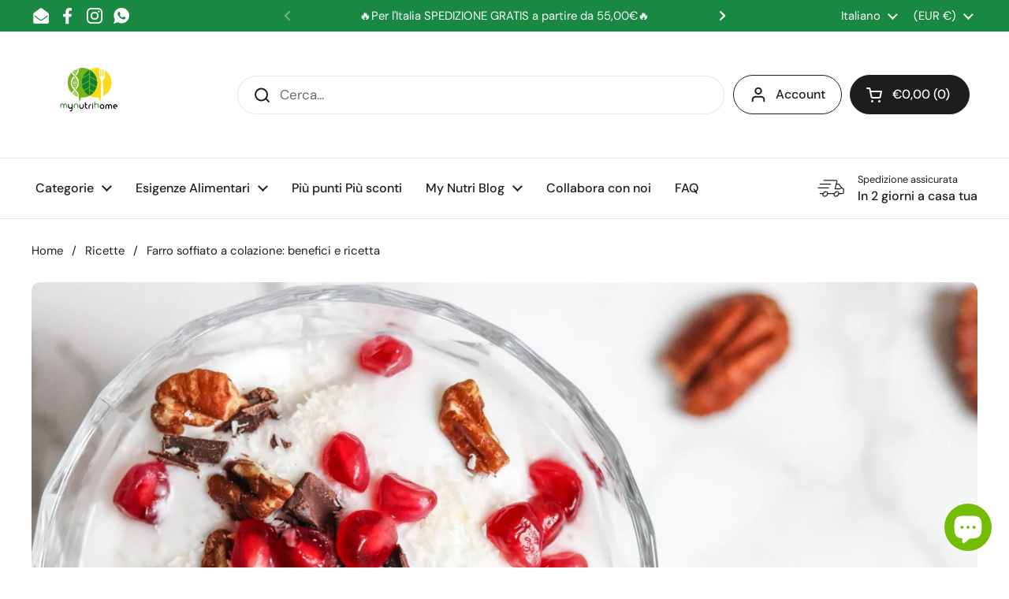

--- FILE ---
content_type: text/html; charset=utf-8
request_url: https://www.mynutrihome.com/it-de/blogs/ricette/farro-soffiato-a-colazione-benefici-e-ricetta
body_size: 37639
content:
<!doctype html><html class="no-js" lang="it" dir="ltr">
<head>

	<meta charset="utf-8">
  <meta http-equiv="X-UA-Compatible" content="IE=edge,chrome=1">
  <meta name="viewport" content="width=device-width, initial-scale=1.0, height=device-height, minimum-scale=1.0"><link rel="shortcut icon" href="//www.mynutrihome.com/cdn/shop/files/favicon-96x96.png?crop=center&height=32&v=1614336689&width=32" type="image/png" /><title>Farro soffiato a colazione: benefici e ricetta &ndash; My Nutri Home
</title><meta name="description" content="Il farro è un cereale ricco di fibre e oltre a  tenere sotto controllo la glicemia ha tantissimi benefici per la nostra salute. l farro è  il frumento più antico e veniva utilizzato dall’uomo per la propria alimentazione già nel Neolitico. La maggior parte del farro coltivato in Italia è rappresentata dal farro dicocco">

<meta property="og:site_name" content="My Nutri Home">
<meta property="og:url" content="https://www.mynutrihome.com/it-de/blogs/ricette/farro-soffiato-a-colazione-benefici-e-ricetta">
<meta property="og:title" content="Farro soffiato a colazione: benefici e ricetta">
<meta property="og:type" content="article">
<meta property="og:description" content="Il farro è un cereale ricco di fibre e oltre a  tenere sotto controllo la glicemia ha tantissimi benefici per la nostra salute. l farro è  il frumento più antico e veniva utilizzato dall’uomo per la propria alimentazione già nel Neolitico. La maggior parte del farro coltivato in Italia è rappresentata dal farro dicocco"><meta property="og:image" content="http://www.mynutrihome.com/cdn/shop/articles/Riso_soffiato_al_cioccolato_kefir_e_melograno.jpg?v=1606257082">
  <meta property="og:image:secure_url" content="https://www.mynutrihome.com/cdn/shop/articles/Riso_soffiato_al_cioccolato_kefir_e_melograno.jpg?v=1606257082">
  <meta property="og:image:width" content="2240">
  <meta property="og:image:height" content="1260"><meta name="twitter:card" content="summary_large_image">
<meta name="twitter:title" content="Farro soffiato a colazione: benefici e ricetta">
<meta name="twitter:description" content="Il farro è un cereale ricco di fibre e oltre a  tenere sotto controllo la glicemia ha tantissimi benefici per la nostra salute. l farro è  il frumento più antico e veniva utilizzato dall’uomo per la propria alimentazione già nel Neolitico. La maggior parte del farro coltivato in Italia è rappresentata dal farro dicocco"><script type="application/ld+json">
  [
    {
      "@context": "https://schema.org",
      "@type": "WebSite",
      "name": "My Nutri Home",
      "url": "https:\/\/www.mynutrihome.com"
    },
    {
      "@context": "https://schema.org",
      "@type": "Organization",
      "name": "My Nutri Home",
      "url": "https:\/\/www.mynutrihome.com"
    }
  ]
</script>

<script type="application/ld+json">
{
  "@context": "http://schema.org",
  "@type": "BreadcrumbList",
  "itemListElement": [
    {
      "@type": "ListItem",
      "position": 1,
      "name": "Home",
      "item": "https://www.mynutrihome.com"
    },{
        "@type": "ListItem",
        "position": 2,
        "name": "Ricette",
        "item": "https://www.mynutrihome.com/it-de/blogs/ricette"
      }, {
        "@type": "ListItem",
        "position": 3,
        "name": "Ricette",
        "item": "https://www.mynutrihome.com/it-de/blogs/ricette/farro-soffiato-a-colazione-benefici-e-ricetta"
      }]
}
</script><script type="application/ld+json">
  {
    "@context": "http://schema.org",
    "@type": "Article",
    "articleBody": "Il farro è un cereale ricco di fibre e oltre a  tenere sotto controllo la glicemia ha tantissimi benefici per la nostra salute.\nl farro è  il frumento più antico e veniva utilizzato dall’uomo per la propria alimentazione già nel Neolitico.\nLa maggior parte del farro coltivato in Italia è rappresentata dal farro dicocco, o farro medio. In altri paesi Europei, come ad esempio la Francia, troviamo poi il farro grande, o farro spelta,\nNel corso dei secoli la coltivazione del farro è andata via via riducendosi per essere sostituita dal comune grano tenero e dal grano duro.\nOggi questo cereale viene riscoperto per le sue proprietà benefiche e la cui produzione viene associata soprattutto all’agricoltura biologica e alla valorizzazione delle zone agricole del nostro territorio.\nBenefici del Farro\n\nVediamo qui di seguito alcuni dei i benefici che il farro apporta alla nostra salute:\n\nIl farro ha  proprietà benefiche per l’intestino. Grazie al suo straordinario contenuto di fibre solubili e insolubili, il farro regola il transito intestinale e combatte la stipsi.\nIl farro aiuta a tenere sotto controllo la glicemia ed è pertanto particolarmente indicato per chi soffre di diabete e insulino-resistenza\nIl farro grazie alla sua ricchezza in minerali come ferro e fosforo contribuisce al benessere del sistema cardiovascolare. È quindi consigliato per chi ha problemi di anemia legati a carenze di ferro.\nIl farro è ricco di magnesio  e aiuta a mantenere in salute i nostri muscoli ed il sistema nervoso\n Il farro è anche un alleato delle ossa, ideale per le donne in menopausa perché questo cereale contiene molti minerali importanti, quali: magnesio, rame, fosforo, zinco, selenio. Di conseguenza, mangiare questo cereale aiuta a prevenire patologie come l’osteoporosi.\nIl farro ha anche  la proprietà  benefiche per l’intestino grazie al suo straordinario contenuto di fibre solubili e insolubili he aiutano a  regolare il transito intestinale e combatte la stipsi. \nll farro aiuta a mantenerci in forma grazie all’alto contenuto in fibre, proteine ed acqua e allo scarso contenuto di grassi, quindi è indicato anche per chi segue un regime alimentare ipocalorico.\n\nFarro soffiato ideale per la colazione\n\nLa colazione è uno dei pasti più importanti perché serve a darci la giusta energia per iniziare bene la giornata.\n\nIl farro soffiato si prepara mediante cottura al vapore dei chicchi del cereale ed è un ingrediente noto per il suo utilizzo a colazione.\nAggiungere Il farro a colazione anche nella sua versione soffiata e naturale, è una buona fonte di carboidrati, ma anche di sali minerali.\nSi può aggiungere nel latte o nello yogurt. In pratica, è un’alternativa ai cereali, fiocchi d’avena e riso soffiato.\nRicetta prima colazione energetica: Kefir cremoso con farro soffiato \n\nIngredienti\n\n200g di Kefir cremoso\n 1 cucchiai di farro soffiato biologico\nMiele di castagno q.t.\n 20g di mix di frutti di bosco o chicchi di melograno\n\nProcedimento\nIn una capiente ciotola mescola Il Kefir cremoso, precedentemente preparato. Aggiungi il farro soffiato e decora con frutti di bosco o chicchi di melograno. Cola sopra le bowl del miele di castagno.Servi come  colazione o come merenda nutriente\nORDINA SUBITO IL NOSTRO FARRO SOFFIATO BIOLOGICO \nPER LA TUA COLAZIONE\n\n \n\n \nRISPARMIA E ORDINA LA BOX CON FARRO SOFFIATO BIO\n E BISCOTTI AL FARRO BIO\n\n\n \n\n",
    "mainEntityOfPage": {
      "@type": "WebPage",
      "@id": "https:\/\/www.mynutrihome.com"
    },
    "headline": "Farro soffiato a colazione: benefici e ricetta","image": [
        "https:\/\/www.mynutrihome.com\/cdn\/shop\/articles\/Riso_soffiato_al_cioccolato_kefir_e_melograno.jpg?v=1606257082\u0026width=1920"
      ],"datePublished": "2020-11-24T23:36:19Z",
    "dateCreated": "2020-11-24T23:08:22Z",
    "author": {
      "@type": "Person",
      "name": "My Nutri Home"
    },"publisher": {
      "@type": "Organization",
      "name": "My Nutri Home"
    }
  }
  </script><link rel="canonical" href="https://www.mynutrihome.com/it-de/blogs/ricette/farro-soffiato-a-colazione-benefici-e-ricetta">

  <!-- Hotjar Tracking Code for https://www.mynutrihome.com -->
<script>
    (function(h,o,t,j,a,r){
        h.hj=h.hj||function(){(h.hj.q=h.hj.q||[]).push(arguments)};
        h._hjSettings={hjid:2632769,hjsv:6};
        a=o.getElementsByTagName('head')[0];
        r=o.createElement('script');r.async=1;
        r.src=t+h._hjSettings.hjid+j+h._hjSettings.hjsv;
        a.appendChild(r);
    })(window,document,'https://static.hotjar.com/c/hotjar-','.js?sv=');
</script>

  <link rel="preconnect" href="https://cdn.shopify.com"><link rel="preconnect" href="https://fonts.shopifycdn.com" crossorigin><link href="//www.mynutrihome.com/cdn/shop/t/14/assets/theme.css?v=75613713128467360741687163069" as="style" rel="preload"><link href="//www.mynutrihome.com/cdn/shop/t/14/assets/section-header.css?v=83321950772362020711687163070" as="style" rel="preload"><link href="//www.mynutrihome.com/cdn/shop/t/14/assets/section-main-article.css?v=61850626718940870111687163070" as="style" rel="preload"><link rel="preload" href="//www.mynutrihome.com/cdn/fonts/dm_sans/dmsans_n5.8a0f1984c77eb7186ceb87c4da2173ff65eb012e.woff2" as="font" type="font/woff2" crossorigin><link rel="preload" href="//www.mynutrihome.com/cdn/fonts/dm_sans/dmsans_n4.ec80bd4dd7e1a334c969c265873491ae56018d72.woff2" as="font" type="font/woff2" crossorigin><style type="text/css">
@font-face {
  font-family: "DM Sans";
  font-weight: 500;
  font-style: normal;
  font-display: swap;
  src: url("//www.mynutrihome.com/cdn/fonts/dm_sans/dmsans_n5.8a0f1984c77eb7186ceb87c4da2173ff65eb012e.woff2") format("woff2"),
       url("//www.mynutrihome.com/cdn/fonts/dm_sans/dmsans_n5.9ad2e755a89e15b3d6c53259daad5fc9609888e6.woff") format("woff");
}
@font-face {
  font-family: "DM Sans";
  font-weight: 400;
  font-style: normal;
  font-display: swap;
  src: url("//www.mynutrihome.com/cdn/fonts/dm_sans/dmsans_n4.ec80bd4dd7e1a334c969c265873491ae56018d72.woff2") format("woff2"),
       url("//www.mynutrihome.com/cdn/fonts/dm_sans/dmsans_n4.87bdd914d8a61247b911147ae68e754d695c58a6.woff") format("woff");
}
@font-face {
  font-family: "DM Sans";
  font-weight: 500;
  font-style: normal;
  font-display: swap;
  src: url("//www.mynutrihome.com/cdn/fonts/dm_sans/dmsans_n5.8a0f1984c77eb7186ceb87c4da2173ff65eb012e.woff2") format("woff2"),
       url("//www.mynutrihome.com/cdn/fonts/dm_sans/dmsans_n5.9ad2e755a89e15b3d6c53259daad5fc9609888e6.woff") format("woff");
}
@font-face {
  font-family: "DM Sans";
  font-weight: 400;
  font-style: italic;
  font-display: swap;
  src: url("//www.mynutrihome.com/cdn/fonts/dm_sans/dmsans_i4.b8fe05e69ee95d5a53155c346957d8cbf5081c1a.woff2") format("woff2"),
       url("//www.mynutrihome.com/cdn/fonts/dm_sans/dmsans_i4.403fe28ee2ea63e142575c0aa47684d65f8c23a0.woff") format("woff");
}




</style>
<style type="text/css">

  :root {

    /* Direction */
    --direction: ltr;

    /* Font variables */

    --font-stack-headings: "DM Sans", sans-serif;
    --font-weight-headings: 500;
    --font-style-headings: normal;

    --font-stack-body: "DM Sans", sans-serif;
    --font-weight-body: 400;--font-weight-body-bold: 500;--font-style-body: normal;--font-weight-buttons: var(--font-weight-body-bold);--font-weight-menu: var(--font-weight-body-bold);--base-headings-size: 70;
    --base-headings-line: 1.2;
    --base-body-size: 17;
    --base-body-line: 1.5;

    --base-menu-size: 16;

    /* Color variables */

    --color-background-header: #ffffff;
    --color-secondary-background-header: rgba(29, 29, 29, 0.08);
    --color-opacity-background-header: rgba(255, 255, 255, 0);
    --color-text-header: #1d1d1d;
    --color-foreground-header: #fff;
    --color-accent-header: #000000;
    --color-foreground-accent-header: #fff;
    --color-borders-header: rgba(29, 29, 29, 0.1);

    --color-background-main: #ffffff;
    --color-secondary-background-main: rgba(29, 29, 29, 0.08);
    --color-third-background-main: rgba(29, 29, 29, 0.04);
    --color-fourth-background-main: rgba(29, 29, 29, 0.02);
    --color-opacity-background-main: rgba(255, 255, 255, 0);
    --color-text-main: #1d1d1d;
    --color-foreground-main: #fff;
    --color-secondary-text-main: rgba(29, 29, 29, 0.6);
    --color-accent-main: #000000;
    --color-foreground-accent-main: #fff;
    --color-borders-main: rgba(29, 29, 29, 0.15);

    --color-background-cards: #ffffff;
    --color-gradient-cards: ;
    --color-text-cards: #1d1d1d;
    --color-foreground-cards: #fff;
    --color-secondary-text-cards: rgba(29, 29, 29, 0.6);
    --color-accent-cards: #000000;
    --color-foreground-accent-cards: #fff;
    --color-borders-cards: #e1e1e1;

    --color-background-footer: #ffffff;
    --color-text-footer: #000000;
    --color-accent-footer: #298556;
    --color-borders-footer: rgba(0, 0, 0, 0.15);

    --color-borders-forms-primary: rgba(29, 29, 29, 0.3);
    --color-borders-forms-secondary: rgba(29, 29, 29, 0.6);

    /* Borders */

    --border-width-cards: 1px;
    --border-radius-cards: 10px;
    --border-width-buttons: 1px;
    --border-radius-buttons: 30px;
    --border-width-forms: 1px;
    --border-radius-forms: 5px;

    /* Shadows */
    --shadow-x-cards: 0px;
    --shadow-y-cards: 0px;
    --shadow-blur-cards: 0px;
    --color-shadow-cards: rgba(0,0,0,0);
    --shadow-x-buttons: 0px;
    --shadow-y-buttons: 0px;
    --shadow-blur-buttons: 0px;
    --color-shadow-buttons: rgba(0,0,0,0);

    /* Layout */

    --grid-gap-original-base: 26px;
    --container-vertical-space-base: 100px;
    --image-fit-padding: 10%;

  }

  .facets__summary, #main select, .sidebar select {
    background-image: url('data:image/svg+xml;utf8,<svg width="13" height="8" fill="none" xmlns="http://www.w3.org/2000/svg"><path d="M1.414.086 7.9 6.57 6.485 7.985 0 1.5 1.414.086Z" fill="%231d1d1d"/><path d="M12.985 1.515 6.5 8 5.085 6.586 11.571.101l1.414 1.414Z" fill="%231d1d1d"/></svg>');
  }

  .card .star-rating__stars {
    background-image: url('data:image/svg+xml;utf8,<svg width="20" height="13" viewBox="0 0 14 13" fill="none" xmlns="http://www.w3.org/2000/svg"><path d="m7 0 1.572 4.837h5.085l-4.114 2.99 1.572 4.836L7 9.673l-4.114 2.99 1.571-4.837-4.114-2.99h5.085L7 0Z" stroke="%231d1d1d" stroke-width="1"/></svg>');
  }
  .card .star-rating__stars-active {
    background-image: url('data:image/svg+xml;utf8,<svg width="20" height="13" viewBox="0 0 14 13" fill="none" xmlns="http://www.w3.org/2000/svg"><path d="m7 0 1.572 4.837h5.085l-4.114 2.99 1.572 4.836L7 9.673l-4.114 2.99 1.571-4.837-4.114-2.99h5.085L7 0Z" fill="%231d1d1d" stroke-width="0"/></svg>');
  }

  .star-rating__stars {
    background-image: url('data:image/svg+xml;utf8,<svg width="20" height="13" viewBox="0 0 14 13" fill="none" xmlns="http://www.w3.org/2000/svg"><path d="m7 0 1.572 4.837h5.085l-4.114 2.99 1.572 4.836L7 9.673l-4.114 2.99 1.571-4.837-4.114-2.99h5.085L7 0Z" stroke="%231d1d1d" stroke-width="1"/></svg>');
  }
  .star-rating__stars-active {
    background-image: url('data:image/svg+xml;utf8,<svg width="20" height="13" viewBox="0 0 14 13" fill="none" xmlns="http://www.w3.org/2000/svg"><path d="m7 0 1.572 4.837h5.085l-4.114 2.99 1.572 4.836L7 9.673l-4.114 2.99 1.571-4.837-4.114-2.99h5.085L7 0Z" fill="%231d1d1d" stroke-width="0"/></svg>');
  }

  .product-item {}</style>

<style id="root-height">
  :root {
    --window-height: 100vh;
  }
</style><link href="//www.mynutrihome.com/cdn/shop/t/14/assets/theme.css?v=75613713128467360741687163069" rel="stylesheet" type="text/css" media="all" />

	<script>window.performance && window.performance.mark && window.performance.mark('shopify.content_for_header.start');</script><meta name="google-site-verification" content="oB7ItB8ccn4f8aDEjo-snChREOORC-wXyAr0EFRYsPU">
<meta id="shopify-digital-wallet" name="shopify-digital-wallet" content="/30118445155/digital_wallets/dialog">
<meta name="shopify-checkout-api-token" content="8f7032a7cf8a207804482622472cfe50">
<meta id="in-context-paypal-metadata" data-shop-id="30118445155" data-venmo-supported="false" data-environment="production" data-locale="it_IT" data-paypal-v4="true" data-currency="EUR">
<link rel="alternate" type="application/atom+xml" title="Feed" href="/it-de/blogs/ricette.atom" />
<link rel="alternate" hreflang="x-default" href="https://www.mynutrihome.com/blogs/ricette/farro-soffiato-a-colazione-benefici-e-ricetta">
<link rel="alternate" hreflang="it" href="https://www.mynutrihome.com/blogs/ricette/farro-soffiato-a-colazione-benefici-e-ricetta">
<link rel="alternate" hreflang="fr" href="https://www.mynutrihome.com/fr/blogs/ricette/farro-soffiato-a-colazione-benefici-e-ricetta">
<link rel="alternate" hreflang="de" href="https://www.mynutrihome.com/de/blogs/ricette/farro-soffiato-a-colazione-benefici-e-ricetta">
<link rel="alternate" hreflang="fr-FR" href="https://www.mynutrihome.com/fr-fr/blogs/ricette/farro-soffiato-a-colazione-benefici-e-ricetta">
<link rel="alternate" hreflang="it-FR" href="https://www.mynutrihome.com/it-fr/blogs/ricette/farro-soffiato-a-colazione-benefici-e-ricetta">
<link rel="alternate" hreflang="de-FR" href="https://www.mynutrihome.com/de-fr/blogs/ricette/farro-soffiato-a-colazione-benefici-e-ricetta">
<link rel="alternate" hreflang="de-DE" href="https://www.mynutrihome.com/de-de/blogs/ricette/farro-soffiato-a-colazione-benefici-e-ricetta">
<link rel="alternate" hreflang="it-DE" href="https://www.mynutrihome.com/it-de/blogs/ricette/farro-soffiato-a-colazione-benefici-e-ricetta">
<link rel="alternate" hreflang="fr-DE" href="https://www.mynutrihome.com/fr-de/blogs/ricette/farro-soffiato-a-colazione-benefici-e-ricetta">
<script async="async" src="/checkouts/internal/preloads.js?locale=it-DE"></script>
<link rel="preconnect" href="https://shop.app" crossorigin="anonymous">
<script async="async" src="https://shop.app/checkouts/internal/preloads.js?locale=it-DE&shop_id=30118445155" crossorigin="anonymous"></script>
<script id="apple-pay-shop-capabilities" type="application/json">{"shopId":30118445155,"countryCode":"IT","currencyCode":"EUR","merchantCapabilities":["supports3DS"],"merchantId":"gid:\/\/shopify\/Shop\/30118445155","merchantName":"My Nutri Home","requiredBillingContactFields":["postalAddress","email","phone"],"requiredShippingContactFields":["postalAddress","email","phone"],"shippingType":"shipping","supportedNetworks":["visa","maestro","masterCard","amex"],"total":{"type":"pending","label":"My Nutri Home","amount":"1.00"},"shopifyPaymentsEnabled":true,"supportsSubscriptions":true}</script>
<script id="shopify-features" type="application/json">{"accessToken":"8f7032a7cf8a207804482622472cfe50","betas":["rich-media-storefront-analytics"],"domain":"www.mynutrihome.com","predictiveSearch":true,"shopId":30118445155,"locale":"it"}</script>
<script>var Shopify = Shopify || {};
Shopify.shop = "mynutrihome.myshopify.com";
Shopify.locale = "it";
Shopify.currency = {"active":"EUR","rate":"1.0"};
Shopify.country = "DE";
Shopify.theme = {"name":"Local","id":150386344280,"schema_name":"Local","schema_version":"2.1.2","theme_store_id":1651,"role":"main"};
Shopify.theme.handle = "null";
Shopify.theme.style = {"id":null,"handle":null};
Shopify.cdnHost = "www.mynutrihome.com/cdn";
Shopify.routes = Shopify.routes || {};
Shopify.routes.root = "/it-de/";</script>
<script type="module">!function(o){(o.Shopify=o.Shopify||{}).modules=!0}(window);</script>
<script>!function(o){function n(){var o=[];function n(){o.push(Array.prototype.slice.apply(arguments))}return n.q=o,n}var t=o.Shopify=o.Shopify||{};t.loadFeatures=n(),t.autoloadFeatures=n()}(window);</script>
<script>
  window.ShopifyPay = window.ShopifyPay || {};
  window.ShopifyPay.apiHost = "shop.app\/pay";
  window.ShopifyPay.redirectState = null;
</script>
<script id="shop-js-analytics" type="application/json">{"pageType":"article"}</script>
<script defer="defer" async type="module" src="//www.mynutrihome.com/cdn/shopifycloud/shop-js/modules/v2/client.init-shop-cart-sync_DQIcCFLZ.it.esm.js"></script>
<script defer="defer" async type="module" src="//www.mynutrihome.com/cdn/shopifycloud/shop-js/modules/v2/chunk.common_BYLi5q0m.esm.js"></script>
<script type="module">
  await import("//www.mynutrihome.com/cdn/shopifycloud/shop-js/modules/v2/client.init-shop-cart-sync_DQIcCFLZ.it.esm.js");
await import("//www.mynutrihome.com/cdn/shopifycloud/shop-js/modules/v2/chunk.common_BYLi5q0m.esm.js");

  window.Shopify.SignInWithShop?.initShopCartSync?.({"fedCMEnabled":true,"windoidEnabled":true});

</script>
<script>
  window.Shopify = window.Shopify || {};
  if (!window.Shopify.featureAssets) window.Shopify.featureAssets = {};
  window.Shopify.featureAssets['shop-js'] = {"shop-cart-sync":["modules/v2/client.shop-cart-sync_CZl5mG_u.it.esm.js","modules/v2/chunk.common_BYLi5q0m.esm.js"],"init-fed-cm":["modules/v2/client.init-fed-cm_CBxtZrxg.it.esm.js","modules/v2/chunk.common_BYLi5q0m.esm.js"],"shop-button":["modules/v2/client.shop-button_ByfqkYDY.it.esm.js","modules/v2/chunk.common_BYLi5q0m.esm.js"],"shop-cash-offers":["modules/v2/client.shop-cash-offers_stx9RVL8.it.esm.js","modules/v2/chunk.common_BYLi5q0m.esm.js","modules/v2/chunk.modal_9bWcvmUU.esm.js"],"init-windoid":["modules/v2/client.init-windoid_DqmADOHy.it.esm.js","modules/v2/chunk.common_BYLi5q0m.esm.js"],"init-shop-email-lookup-coordinator":["modules/v2/client.init-shop-email-lookup-coordinator_Po4-2zNR.it.esm.js","modules/v2/chunk.common_BYLi5q0m.esm.js"],"shop-toast-manager":["modules/v2/client.shop-toast-manager_DHXyfGC3.it.esm.js","modules/v2/chunk.common_BYLi5q0m.esm.js"],"shop-login-button":["modules/v2/client.shop-login-button_MJmbO2R1.it.esm.js","modules/v2/chunk.common_BYLi5q0m.esm.js","modules/v2/chunk.modal_9bWcvmUU.esm.js"],"avatar":["modules/v2/client.avatar_BTnouDA3.it.esm.js"],"pay-button":["modules/v2/client.pay-button_rrOf3zEi.it.esm.js","modules/v2/chunk.common_BYLi5q0m.esm.js"],"init-shop-cart-sync":["modules/v2/client.init-shop-cart-sync_DQIcCFLZ.it.esm.js","modules/v2/chunk.common_BYLi5q0m.esm.js"],"init-customer-accounts":["modules/v2/client.init-customer-accounts_C1klJByh.it.esm.js","modules/v2/client.shop-login-button_MJmbO2R1.it.esm.js","modules/v2/chunk.common_BYLi5q0m.esm.js","modules/v2/chunk.modal_9bWcvmUU.esm.js"],"init-shop-for-new-customer-accounts":["modules/v2/client.init-shop-for-new-customer-accounts_oBwlSv5e.it.esm.js","modules/v2/client.shop-login-button_MJmbO2R1.it.esm.js","modules/v2/chunk.common_BYLi5q0m.esm.js","modules/v2/chunk.modal_9bWcvmUU.esm.js"],"init-customer-accounts-sign-up":["modules/v2/client.init-customer-accounts-sign-up_CSjFWgfV.it.esm.js","modules/v2/client.shop-login-button_MJmbO2R1.it.esm.js","modules/v2/chunk.common_BYLi5q0m.esm.js","modules/v2/chunk.modal_9bWcvmUU.esm.js"],"checkout-modal":["modules/v2/client.checkout-modal_DfvW2q5x.it.esm.js","modules/v2/chunk.common_BYLi5q0m.esm.js","modules/v2/chunk.modal_9bWcvmUU.esm.js"],"shop-follow-button":["modules/v2/client.shop-follow-button_BvgASt9f.it.esm.js","modules/v2/chunk.common_BYLi5q0m.esm.js","modules/v2/chunk.modal_9bWcvmUU.esm.js"],"lead-capture":["modules/v2/client.lead-capture_BPF3QT4q.it.esm.js","modules/v2/chunk.common_BYLi5q0m.esm.js","modules/v2/chunk.modal_9bWcvmUU.esm.js"],"shop-login":["modules/v2/client.shop-login_5L2eCxM9.it.esm.js","modules/v2/chunk.common_BYLi5q0m.esm.js","modules/v2/chunk.modal_9bWcvmUU.esm.js"],"payment-terms":["modules/v2/client.payment-terms_p4_Vxuou.it.esm.js","modules/v2/chunk.common_BYLi5q0m.esm.js","modules/v2/chunk.modal_9bWcvmUU.esm.js"]};
</script>
<script>(function() {
  var isLoaded = false;
  function asyncLoad() {
    if (isLoaded) return;
    isLoaded = true;
    var urls = ["https:\/\/ecommplugins-scripts.trustpilot.com\/v2.1\/js\/header.min.js?settings=eyJrZXkiOiJWaVJ4NHI0SW9EYTBlSUMxIiwicyI6InNrdSJ9\u0026v=2.5\u0026shop=mynutrihome.myshopify.com","https:\/\/ecommplugins-trustboxsettings.trustpilot.com\/mynutrihome.myshopify.com.js?settings=1652280490450\u0026shop=mynutrihome.myshopify.com","https:\/\/widget.trustpilot.com\/bootstrap\/v5\/tp.widget.sync.bootstrap.min.js?shop=mynutrihome.myshopify.com","https:\/\/static.loloyal.com\/boom-cend\/entry-js\/boom-cend.js?shop=mynutrihome.myshopify.com"];
    for (var i = 0; i < urls.length; i++) {
      var s = document.createElement('script');
      s.type = 'text/javascript';
      s.async = true;
      s.src = urls[i];
      var x = document.getElementsByTagName('script')[0];
      x.parentNode.insertBefore(s, x);
    }
  };
  if(window.attachEvent) {
    window.attachEvent('onload', asyncLoad);
  } else {
    window.addEventListener('load', asyncLoad, false);
  }
})();</script>
<script id="__st">var __st={"a":30118445155,"offset":3600,"reqid":"8f9b8b34-f6b0-4d91-ace7-c12bf22b465f-1768392336","pageurl":"www.mynutrihome.com\/it-de\/blogs\/ricette\/farro-soffiato-a-colazione-benefici-e-ricetta","s":"articles-430518829155","u":"0dffe3097a09","p":"article","rtyp":"article","rid":430518829155};</script>
<script>window.ShopifyPaypalV4VisibilityTracking = true;</script>
<script id="captcha-bootstrap">!function(){'use strict';const t='contact',e='account',n='new_comment',o=[[t,t],['blogs',n],['comments',n],[t,'customer']],c=[[e,'customer_login'],[e,'guest_login'],[e,'recover_customer_password'],[e,'create_customer']],r=t=>t.map((([t,e])=>`form[action*='/${t}']:not([data-nocaptcha='true']) input[name='form_type'][value='${e}']`)).join(','),a=t=>()=>t?[...document.querySelectorAll(t)].map((t=>t.form)):[];function s(){const t=[...o],e=r(t);return a(e)}const i='password',u='form_key',d=['recaptcha-v3-token','g-recaptcha-response','h-captcha-response',i],f=()=>{try{return window.sessionStorage}catch{return}},m='__shopify_v',_=t=>t.elements[u];function p(t,e,n=!1){try{const o=window.sessionStorage,c=JSON.parse(o.getItem(e)),{data:r}=function(t){const{data:e,action:n}=t;return t[m]||n?{data:e,action:n}:{data:t,action:n}}(c);for(const[e,n]of Object.entries(r))t.elements[e]&&(t.elements[e].value=n);n&&o.removeItem(e)}catch(o){console.error('form repopulation failed',{error:o})}}const l='form_type',E='cptcha';function T(t){t.dataset[E]=!0}const w=window,h=w.document,L='Shopify',v='ce_forms',y='captcha';let A=!1;((t,e)=>{const n=(g='f06e6c50-85a8-45c8-87d0-21a2b65856fe',I='https://cdn.shopify.com/shopifycloud/storefront-forms-hcaptcha/ce_storefront_forms_captcha_hcaptcha.v1.5.2.iife.js',D={infoText:'Protetto da hCaptcha',privacyText:'Privacy',termsText:'Termini'},(t,e,n)=>{const o=w[L][v],c=o.bindForm;if(c)return c(t,g,e,D).then(n);var r;o.q.push([[t,g,e,D],n]),r=I,A||(h.body.append(Object.assign(h.createElement('script'),{id:'captcha-provider',async:!0,src:r})),A=!0)});var g,I,D;w[L]=w[L]||{},w[L][v]=w[L][v]||{},w[L][v].q=[],w[L][y]=w[L][y]||{},w[L][y].protect=function(t,e){n(t,void 0,e),T(t)},Object.freeze(w[L][y]),function(t,e,n,w,h,L){const[v,y,A,g]=function(t,e,n){const i=e?o:[],u=t?c:[],d=[...i,...u],f=r(d),m=r(i),_=r(d.filter((([t,e])=>n.includes(e))));return[a(f),a(m),a(_),s()]}(w,h,L),I=t=>{const e=t.target;return e instanceof HTMLFormElement?e:e&&e.form},D=t=>v().includes(t);t.addEventListener('submit',(t=>{const e=I(t);if(!e)return;const n=D(e)&&!e.dataset.hcaptchaBound&&!e.dataset.recaptchaBound,o=_(e),c=g().includes(e)&&(!o||!o.value);(n||c)&&t.preventDefault(),c&&!n&&(function(t){try{if(!f())return;!function(t){const e=f();if(!e)return;const n=_(t);if(!n)return;const o=n.value;o&&e.removeItem(o)}(t);const e=Array.from(Array(32),(()=>Math.random().toString(36)[2])).join('');!function(t,e){_(t)||t.append(Object.assign(document.createElement('input'),{type:'hidden',name:u})),t.elements[u].value=e}(t,e),function(t,e){const n=f();if(!n)return;const o=[...t.querySelectorAll(`input[type='${i}']`)].map((({name:t})=>t)),c=[...d,...o],r={};for(const[a,s]of new FormData(t).entries())c.includes(a)||(r[a]=s);n.setItem(e,JSON.stringify({[m]:1,action:t.action,data:r}))}(t,e)}catch(e){console.error('failed to persist form',e)}}(e),e.submit())}));const S=(t,e)=>{t&&!t.dataset[E]&&(n(t,e.some((e=>e===t))),T(t))};for(const o of['focusin','change'])t.addEventListener(o,(t=>{const e=I(t);D(e)&&S(e,y())}));const B=e.get('form_key'),M=e.get(l),P=B&&M;t.addEventListener('DOMContentLoaded',(()=>{const t=y();if(P)for(const e of t)e.elements[l].value===M&&p(e,B);[...new Set([...A(),...v().filter((t=>'true'===t.dataset.shopifyCaptcha))])].forEach((e=>S(e,t)))}))}(h,new URLSearchParams(w.location.search),n,t,e,['guest_login'])})(!0,!0)}();</script>
<script integrity="sha256-4kQ18oKyAcykRKYeNunJcIwy7WH5gtpwJnB7kiuLZ1E=" data-source-attribution="shopify.loadfeatures" defer="defer" src="//www.mynutrihome.com/cdn/shopifycloud/storefront/assets/storefront/load_feature-a0a9edcb.js" crossorigin="anonymous"></script>
<script crossorigin="anonymous" defer="defer" src="//www.mynutrihome.com/cdn/shopifycloud/storefront/assets/shopify_pay/storefront-65b4c6d7.js?v=20250812"></script>
<script data-source-attribution="shopify.dynamic_checkout.dynamic.init">var Shopify=Shopify||{};Shopify.PaymentButton=Shopify.PaymentButton||{isStorefrontPortableWallets:!0,init:function(){window.Shopify.PaymentButton.init=function(){};var t=document.createElement("script");t.src="https://www.mynutrihome.com/cdn/shopifycloud/portable-wallets/latest/portable-wallets.it.js",t.type="module",document.head.appendChild(t)}};
</script>
<script data-source-attribution="shopify.dynamic_checkout.buyer_consent">
  function portableWalletsHideBuyerConsent(e){var t=document.getElementById("shopify-buyer-consent"),n=document.getElementById("shopify-subscription-policy-button");t&&n&&(t.classList.add("hidden"),t.setAttribute("aria-hidden","true"),n.removeEventListener("click",e))}function portableWalletsShowBuyerConsent(e){var t=document.getElementById("shopify-buyer-consent"),n=document.getElementById("shopify-subscription-policy-button");t&&n&&(t.classList.remove("hidden"),t.removeAttribute("aria-hidden"),n.addEventListener("click",e))}window.Shopify?.PaymentButton&&(window.Shopify.PaymentButton.hideBuyerConsent=portableWalletsHideBuyerConsent,window.Shopify.PaymentButton.showBuyerConsent=portableWalletsShowBuyerConsent);
</script>
<script data-source-attribution="shopify.dynamic_checkout.cart.bootstrap">document.addEventListener("DOMContentLoaded",(function(){function t(){return document.querySelector("shopify-accelerated-checkout-cart, shopify-accelerated-checkout")}if(t())Shopify.PaymentButton.init();else{new MutationObserver((function(e,n){t()&&(Shopify.PaymentButton.init(),n.disconnect())})).observe(document.body,{childList:!0,subtree:!0})}}));
</script>
<script id='scb4127' type='text/javascript' async='' src='https://www.mynutrihome.com/cdn/shopifycloud/privacy-banner/storefront-banner.js'></script><link id="shopify-accelerated-checkout-styles" rel="stylesheet" media="screen" href="https://www.mynutrihome.com/cdn/shopifycloud/portable-wallets/latest/accelerated-checkout-backwards-compat.css" crossorigin="anonymous">
<style id="shopify-accelerated-checkout-cart">
        #shopify-buyer-consent {
  margin-top: 1em;
  display: inline-block;
  width: 100%;
}

#shopify-buyer-consent.hidden {
  display: none;
}

#shopify-subscription-policy-button {
  background: none;
  border: none;
  padding: 0;
  text-decoration: underline;
  font-size: inherit;
  cursor: pointer;
}

#shopify-subscription-policy-button::before {
  box-shadow: none;
}

      </style>

<script>window.performance && window.performance.mark && window.performance.mark('shopify.content_for_header.end');</script>

  <script>
    const rbi = [];
    const ribSetSize = (img) => {
      if ( img.offsetWidth / img.dataset.ratio < img.offsetHeight ) {
        img.setAttribute('sizes', `${Math.ceil(img.offsetHeight * img.dataset.ratio)}px`);
      } else {
        img.setAttribute('sizes', `${Math.ceil(img.offsetWidth)}px`);
      }
    }
    const debounce = (fn, wait) => {
      let t;
      return (...args) => {
        clearTimeout(t);
        t = setTimeout(() => fn.apply(this, args), wait);
      };
    }
    window.KEYCODES = {
      TAB: 9,
      ESC: 27,
      DOWN: 40,
      RIGHT: 39,
      UP: 38,
      LEFT: 37,
      RETURN: 13
    };
    window.addEventListener('resize', debounce(()=>{
      for ( let img of rbi ) {
        ribSetSize(img);
      }
    }, 250));
  </script><noscript>
    <link rel="stylesheet" href="//www.mynutrihome.com/cdn/shop/t/14/assets/theme-noscript.css?v=143499523122431679711687163069">
  </noscript>



<!-- BEGIN app block: shopify://apps/pagefly-page-builder/blocks/app-embed/83e179f7-59a0-4589-8c66-c0dddf959200 -->

<!-- BEGIN app snippet: pagefly-cro-ab-testing-main -->







<script>
  ;(function () {
    const url = new URL(window.location)
    const viewParam = url.searchParams.get('view')
    if (viewParam && viewParam.includes('variant-pf-')) {
      url.searchParams.set('pf_v', viewParam)
      url.searchParams.delete('view')
      window.history.replaceState({}, '', url)
    }
  })()
</script>



<script type='module'>
  
  window.PAGEFLY_CRO = window.PAGEFLY_CRO || {}

  window.PAGEFLY_CRO['data_debug'] = {
    original_template_suffix: "",
    allow_ab_test: false,
    ab_test_start_time: 0,
    ab_test_end_time: 0,
    today_date_time: 1768392336000,
  }
  window.PAGEFLY_CRO['GA4'] = { enabled: false}
</script>

<!-- END app snippet -->








  <script src='https://cdn.shopify.com/extensions/019bb4f9-aed6-78a3-be91-e9d44663e6bf/pagefly-page-builder-215/assets/pagefly-helper.js' defer='defer'></script>

  <script src='https://cdn.shopify.com/extensions/019bb4f9-aed6-78a3-be91-e9d44663e6bf/pagefly-page-builder-215/assets/pagefly-general-helper.js' defer='defer'></script>

  <script src='https://cdn.shopify.com/extensions/019bb4f9-aed6-78a3-be91-e9d44663e6bf/pagefly-page-builder-215/assets/pagefly-snap-slider.js' defer='defer'></script>

  <script src='https://cdn.shopify.com/extensions/019bb4f9-aed6-78a3-be91-e9d44663e6bf/pagefly-page-builder-215/assets/pagefly-slideshow-v3.js' defer='defer'></script>

  <script src='https://cdn.shopify.com/extensions/019bb4f9-aed6-78a3-be91-e9d44663e6bf/pagefly-page-builder-215/assets/pagefly-slideshow-v4.js' defer='defer'></script>

  <script src='https://cdn.shopify.com/extensions/019bb4f9-aed6-78a3-be91-e9d44663e6bf/pagefly-page-builder-215/assets/pagefly-glider.js' defer='defer'></script>

  <script src='https://cdn.shopify.com/extensions/019bb4f9-aed6-78a3-be91-e9d44663e6bf/pagefly-page-builder-215/assets/pagefly-slideshow-v1-v2.js' defer='defer'></script>

  <script src='https://cdn.shopify.com/extensions/019bb4f9-aed6-78a3-be91-e9d44663e6bf/pagefly-page-builder-215/assets/pagefly-product-media.js' defer='defer'></script>

  <script src='https://cdn.shopify.com/extensions/019bb4f9-aed6-78a3-be91-e9d44663e6bf/pagefly-page-builder-215/assets/pagefly-product.js' defer='defer'></script>


<script id='pagefly-helper-data' type='application/json'>
  {
    "page_optimization": {
      "assets_prefetching": false
    },
    "elements_asset_mapper": {
      "Accordion": "https://cdn.shopify.com/extensions/019bb4f9-aed6-78a3-be91-e9d44663e6bf/pagefly-page-builder-215/assets/pagefly-accordion.js",
      "Accordion3": "https://cdn.shopify.com/extensions/019bb4f9-aed6-78a3-be91-e9d44663e6bf/pagefly-page-builder-215/assets/pagefly-accordion3.js",
      "CountDown": "https://cdn.shopify.com/extensions/019bb4f9-aed6-78a3-be91-e9d44663e6bf/pagefly-page-builder-215/assets/pagefly-countdown.js",
      "GMap1": "https://cdn.shopify.com/extensions/019bb4f9-aed6-78a3-be91-e9d44663e6bf/pagefly-page-builder-215/assets/pagefly-gmap.js",
      "GMap2": "https://cdn.shopify.com/extensions/019bb4f9-aed6-78a3-be91-e9d44663e6bf/pagefly-page-builder-215/assets/pagefly-gmap.js",
      "GMapBasicV2": "https://cdn.shopify.com/extensions/019bb4f9-aed6-78a3-be91-e9d44663e6bf/pagefly-page-builder-215/assets/pagefly-gmap.js",
      "GMapAdvancedV2": "https://cdn.shopify.com/extensions/019bb4f9-aed6-78a3-be91-e9d44663e6bf/pagefly-page-builder-215/assets/pagefly-gmap.js",
      "HTML.Video": "https://cdn.shopify.com/extensions/019bb4f9-aed6-78a3-be91-e9d44663e6bf/pagefly-page-builder-215/assets/pagefly-htmlvideo.js",
      "HTML.Video2": "https://cdn.shopify.com/extensions/019bb4f9-aed6-78a3-be91-e9d44663e6bf/pagefly-page-builder-215/assets/pagefly-htmlvideo2.js",
      "HTML.Video3": "https://cdn.shopify.com/extensions/019bb4f9-aed6-78a3-be91-e9d44663e6bf/pagefly-page-builder-215/assets/pagefly-htmlvideo2.js",
      "BackgroundVideo": "https://cdn.shopify.com/extensions/019bb4f9-aed6-78a3-be91-e9d44663e6bf/pagefly-page-builder-215/assets/pagefly-htmlvideo2.js",
      "Instagram": "https://cdn.shopify.com/extensions/019bb4f9-aed6-78a3-be91-e9d44663e6bf/pagefly-page-builder-215/assets/pagefly-instagram.js",
      "Instagram2": "https://cdn.shopify.com/extensions/019bb4f9-aed6-78a3-be91-e9d44663e6bf/pagefly-page-builder-215/assets/pagefly-instagram.js",
      "Insta3": "https://cdn.shopify.com/extensions/019bb4f9-aed6-78a3-be91-e9d44663e6bf/pagefly-page-builder-215/assets/pagefly-instagram3.js",
      "Tabs": "https://cdn.shopify.com/extensions/019bb4f9-aed6-78a3-be91-e9d44663e6bf/pagefly-page-builder-215/assets/pagefly-tab.js",
      "Tabs3": "https://cdn.shopify.com/extensions/019bb4f9-aed6-78a3-be91-e9d44663e6bf/pagefly-page-builder-215/assets/pagefly-tab3.js",
      "ProductBox": "https://cdn.shopify.com/extensions/019bb4f9-aed6-78a3-be91-e9d44663e6bf/pagefly-page-builder-215/assets/pagefly-cart.js",
      "FBPageBox2": "https://cdn.shopify.com/extensions/019bb4f9-aed6-78a3-be91-e9d44663e6bf/pagefly-page-builder-215/assets/pagefly-facebook.js",
      "FBLikeButton2": "https://cdn.shopify.com/extensions/019bb4f9-aed6-78a3-be91-e9d44663e6bf/pagefly-page-builder-215/assets/pagefly-facebook.js",
      "TwitterFeed2": "https://cdn.shopify.com/extensions/019bb4f9-aed6-78a3-be91-e9d44663e6bf/pagefly-page-builder-215/assets/pagefly-twitter.js",
      "Paragraph4": "https://cdn.shopify.com/extensions/019bb4f9-aed6-78a3-be91-e9d44663e6bf/pagefly-page-builder-215/assets/pagefly-paragraph4.js",

      "AliReviews": "https://cdn.shopify.com/extensions/019bb4f9-aed6-78a3-be91-e9d44663e6bf/pagefly-page-builder-215/assets/pagefly-3rd-elements.js",
      "BackInStock": "https://cdn.shopify.com/extensions/019bb4f9-aed6-78a3-be91-e9d44663e6bf/pagefly-page-builder-215/assets/pagefly-3rd-elements.js",
      "GloboBackInStock": "https://cdn.shopify.com/extensions/019bb4f9-aed6-78a3-be91-e9d44663e6bf/pagefly-page-builder-215/assets/pagefly-3rd-elements.js",
      "GrowaveWishlist": "https://cdn.shopify.com/extensions/019bb4f9-aed6-78a3-be91-e9d44663e6bf/pagefly-page-builder-215/assets/pagefly-3rd-elements.js",
      "InfiniteOptionsShopPad": "https://cdn.shopify.com/extensions/019bb4f9-aed6-78a3-be91-e9d44663e6bf/pagefly-page-builder-215/assets/pagefly-3rd-elements.js",
      "InkybayProductPersonalizer": "https://cdn.shopify.com/extensions/019bb4f9-aed6-78a3-be91-e9d44663e6bf/pagefly-page-builder-215/assets/pagefly-3rd-elements.js",
      "LimeSpot": "https://cdn.shopify.com/extensions/019bb4f9-aed6-78a3-be91-e9d44663e6bf/pagefly-page-builder-215/assets/pagefly-3rd-elements.js",
      "Loox": "https://cdn.shopify.com/extensions/019bb4f9-aed6-78a3-be91-e9d44663e6bf/pagefly-page-builder-215/assets/pagefly-3rd-elements.js",
      "Opinew": "https://cdn.shopify.com/extensions/019bb4f9-aed6-78a3-be91-e9d44663e6bf/pagefly-page-builder-215/assets/pagefly-3rd-elements.js",
      "Powr": "https://cdn.shopify.com/extensions/019bb4f9-aed6-78a3-be91-e9d44663e6bf/pagefly-page-builder-215/assets/pagefly-3rd-elements.js",
      "ProductReviews": "https://cdn.shopify.com/extensions/019bb4f9-aed6-78a3-be91-e9d44663e6bf/pagefly-page-builder-215/assets/pagefly-3rd-elements.js",
      "PushOwl": "https://cdn.shopify.com/extensions/019bb4f9-aed6-78a3-be91-e9d44663e6bf/pagefly-page-builder-215/assets/pagefly-3rd-elements.js",
      "ReCharge": "https://cdn.shopify.com/extensions/019bb4f9-aed6-78a3-be91-e9d44663e6bf/pagefly-page-builder-215/assets/pagefly-3rd-elements.js",
      "Rivyo": "https://cdn.shopify.com/extensions/019bb4f9-aed6-78a3-be91-e9d44663e6bf/pagefly-page-builder-215/assets/pagefly-3rd-elements.js",
      "TrackingMore": "https://cdn.shopify.com/extensions/019bb4f9-aed6-78a3-be91-e9d44663e6bf/pagefly-page-builder-215/assets/pagefly-3rd-elements.js",
      "Vitals": "https://cdn.shopify.com/extensions/019bb4f9-aed6-78a3-be91-e9d44663e6bf/pagefly-page-builder-215/assets/pagefly-3rd-elements.js",
      "Wiser": "https://cdn.shopify.com/extensions/019bb4f9-aed6-78a3-be91-e9d44663e6bf/pagefly-page-builder-215/assets/pagefly-3rd-elements.js"
    },
    "custom_elements_mapper": {
      "pf-click-action-element": "https://cdn.shopify.com/extensions/019bb4f9-aed6-78a3-be91-e9d44663e6bf/pagefly-page-builder-215/assets/pagefly-click-action-element.js",
      "pf-dialog-element": "https://cdn.shopify.com/extensions/019bb4f9-aed6-78a3-be91-e9d44663e6bf/pagefly-page-builder-215/assets/pagefly-dialog-element.js"
    }
  }
</script>


<!-- END app block --><script src="https://cdn.shopify.com/extensions/7bc9bb47-adfa-4267-963e-cadee5096caf/inbox-1252/assets/inbox-chat-loader.js" type="text/javascript" defer="defer"></script>
<link href="https://monorail-edge.shopifysvc.com" rel="dns-prefetch">
<script>(function(){if ("sendBeacon" in navigator && "performance" in window) {try {var session_token_from_headers = performance.getEntriesByType('navigation')[0].serverTiming.find(x => x.name == '_s').description;} catch {var session_token_from_headers = undefined;}var session_cookie_matches = document.cookie.match(/_shopify_s=([^;]*)/);var session_token_from_cookie = session_cookie_matches && session_cookie_matches.length === 2 ? session_cookie_matches[1] : "";var session_token = session_token_from_headers || session_token_from_cookie || "";function handle_abandonment_event(e) {var entries = performance.getEntries().filter(function(entry) {return /monorail-edge.shopifysvc.com/.test(entry.name);});if (!window.abandonment_tracked && entries.length === 0) {window.abandonment_tracked = true;var currentMs = Date.now();var navigation_start = performance.timing.navigationStart;var payload = {shop_id: 30118445155,url: window.location.href,navigation_start,duration: currentMs - navigation_start,session_token,page_type: "article"};window.navigator.sendBeacon("https://monorail-edge.shopifysvc.com/v1/produce", JSON.stringify({schema_id: "online_store_buyer_site_abandonment/1.1",payload: payload,metadata: {event_created_at_ms: currentMs,event_sent_at_ms: currentMs}}));}}window.addEventListener('pagehide', handle_abandonment_event);}}());</script>
<script id="web-pixels-manager-setup">(function e(e,d,r,n,o){if(void 0===o&&(o={}),!Boolean(null===(a=null===(i=window.Shopify)||void 0===i?void 0:i.analytics)||void 0===a?void 0:a.replayQueue)){var i,a;window.Shopify=window.Shopify||{};var t=window.Shopify;t.analytics=t.analytics||{};var s=t.analytics;s.replayQueue=[],s.publish=function(e,d,r){return s.replayQueue.push([e,d,r]),!0};try{self.performance.mark("wpm:start")}catch(e){}var l=function(){var e={modern:/Edge?\/(1{2}[4-9]|1[2-9]\d|[2-9]\d{2}|\d{4,})\.\d+(\.\d+|)|Firefox\/(1{2}[4-9]|1[2-9]\d|[2-9]\d{2}|\d{4,})\.\d+(\.\d+|)|Chrom(ium|e)\/(9{2}|\d{3,})\.\d+(\.\d+|)|(Maci|X1{2}).+ Version\/(15\.\d+|(1[6-9]|[2-9]\d|\d{3,})\.\d+)([,.]\d+|)( \(\w+\)|)( Mobile\/\w+|) Safari\/|Chrome.+OPR\/(9{2}|\d{3,})\.\d+\.\d+|(CPU[ +]OS|iPhone[ +]OS|CPU[ +]iPhone|CPU IPhone OS|CPU iPad OS)[ +]+(15[._]\d+|(1[6-9]|[2-9]\d|\d{3,})[._]\d+)([._]\d+|)|Android:?[ /-](13[3-9]|1[4-9]\d|[2-9]\d{2}|\d{4,})(\.\d+|)(\.\d+|)|Android.+Firefox\/(13[5-9]|1[4-9]\d|[2-9]\d{2}|\d{4,})\.\d+(\.\d+|)|Android.+Chrom(ium|e)\/(13[3-9]|1[4-9]\d|[2-9]\d{2}|\d{4,})\.\d+(\.\d+|)|SamsungBrowser\/([2-9]\d|\d{3,})\.\d+/,legacy:/Edge?\/(1[6-9]|[2-9]\d|\d{3,})\.\d+(\.\d+|)|Firefox\/(5[4-9]|[6-9]\d|\d{3,})\.\d+(\.\d+|)|Chrom(ium|e)\/(5[1-9]|[6-9]\d|\d{3,})\.\d+(\.\d+|)([\d.]+$|.*Safari\/(?![\d.]+ Edge\/[\d.]+$))|(Maci|X1{2}).+ Version\/(10\.\d+|(1[1-9]|[2-9]\d|\d{3,})\.\d+)([,.]\d+|)( \(\w+\)|)( Mobile\/\w+|) Safari\/|Chrome.+OPR\/(3[89]|[4-9]\d|\d{3,})\.\d+\.\d+|(CPU[ +]OS|iPhone[ +]OS|CPU[ +]iPhone|CPU IPhone OS|CPU iPad OS)[ +]+(10[._]\d+|(1[1-9]|[2-9]\d|\d{3,})[._]\d+)([._]\d+|)|Android:?[ /-](13[3-9]|1[4-9]\d|[2-9]\d{2}|\d{4,})(\.\d+|)(\.\d+|)|Mobile Safari.+OPR\/([89]\d|\d{3,})\.\d+\.\d+|Android.+Firefox\/(13[5-9]|1[4-9]\d|[2-9]\d{2}|\d{4,})\.\d+(\.\d+|)|Android.+Chrom(ium|e)\/(13[3-9]|1[4-9]\d|[2-9]\d{2}|\d{4,})\.\d+(\.\d+|)|Android.+(UC? ?Browser|UCWEB|U3)[ /]?(15\.([5-9]|\d{2,})|(1[6-9]|[2-9]\d|\d{3,})\.\d+)\.\d+|SamsungBrowser\/(5\.\d+|([6-9]|\d{2,})\.\d+)|Android.+MQ{2}Browser\/(14(\.(9|\d{2,})|)|(1[5-9]|[2-9]\d|\d{3,})(\.\d+|))(\.\d+|)|K[Aa][Ii]OS\/(3\.\d+|([4-9]|\d{2,})\.\d+)(\.\d+|)/},d=e.modern,r=e.legacy,n=navigator.userAgent;return n.match(d)?"modern":n.match(r)?"legacy":"unknown"}(),u="modern"===l?"modern":"legacy",c=(null!=n?n:{modern:"",legacy:""})[u],f=function(e){return[e.baseUrl,"/wpm","/b",e.hashVersion,"modern"===e.buildTarget?"m":"l",".js"].join("")}({baseUrl:d,hashVersion:r,buildTarget:u}),m=function(e){var d=e.version,r=e.bundleTarget,n=e.surface,o=e.pageUrl,i=e.monorailEndpoint;return{emit:function(e){var a=e.status,t=e.errorMsg,s=(new Date).getTime(),l=JSON.stringify({metadata:{event_sent_at_ms:s},events:[{schema_id:"web_pixels_manager_load/3.1",payload:{version:d,bundle_target:r,page_url:o,status:a,surface:n,error_msg:t},metadata:{event_created_at_ms:s}}]});if(!i)return console&&console.warn&&console.warn("[Web Pixels Manager] No Monorail endpoint provided, skipping logging."),!1;try{return self.navigator.sendBeacon.bind(self.navigator)(i,l)}catch(e){}var u=new XMLHttpRequest;try{return u.open("POST",i,!0),u.setRequestHeader("Content-Type","text/plain"),u.send(l),!0}catch(e){return console&&console.warn&&console.warn("[Web Pixels Manager] Got an unhandled error while logging to Monorail."),!1}}}}({version:r,bundleTarget:l,surface:e.surface,pageUrl:self.location.href,monorailEndpoint:e.monorailEndpoint});try{o.browserTarget=l,function(e){var d=e.src,r=e.async,n=void 0===r||r,o=e.onload,i=e.onerror,a=e.sri,t=e.scriptDataAttributes,s=void 0===t?{}:t,l=document.createElement("script"),u=document.querySelector("head"),c=document.querySelector("body");if(l.async=n,l.src=d,a&&(l.integrity=a,l.crossOrigin="anonymous"),s)for(var f in s)if(Object.prototype.hasOwnProperty.call(s,f))try{l.dataset[f]=s[f]}catch(e){}if(o&&l.addEventListener("load",o),i&&l.addEventListener("error",i),u)u.appendChild(l);else{if(!c)throw new Error("Did not find a head or body element to append the script");c.appendChild(l)}}({src:f,async:!0,onload:function(){if(!function(){var e,d;return Boolean(null===(d=null===(e=window.Shopify)||void 0===e?void 0:e.analytics)||void 0===d?void 0:d.initialized)}()){var d=window.webPixelsManager.init(e)||void 0;if(d){var r=window.Shopify.analytics;r.replayQueue.forEach((function(e){var r=e[0],n=e[1],o=e[2];d.publishCustomEvent(r,n,o)})),r.replayQueue=[],r.publish=d.publishCustomEvent,r.visitor=d.visitor,r.initialized=!0}}},onerror:function(){return m.emit({status:"failed",errorMsg:"".concat(f," has failed to load")})},sri:function(e){var d=/^sha384-[A-Za-z0-9+/=]+$/;return"string"==typeof e&&d.test(e)}(c)?c:"",scriptDataAttributes:o}),m.emit({status:"loading"})}catch(e){m.emit({status:"failed",errorMsg:(null==e?void 0:e.message)||"Unknown error"})}}})({shopId: 30118445155,storefrontBaseUrl: "https://www.mynutrihome.com",extensionsBaseUrl: "https://extensions.shopifycdn.com/cdn/shopifycloud/web-pixels-manager",monorailEndpoint: "https://monorail-edge.shopifysvc.com/unstable/produce_batch",surface: "storefront-renderer",enabledBetaFlags: ["2dca8a86","a0d5f9d2"],webPixelsConfigList: [{"id":"966656344","configuration":"{\"config\":\"{\\\"pixel_id\\\":\\\"G-0K8CYH6WT2\\\",\\\"target_country\\\":\\\"IT\\\",\\\"gtag_events\\\":[{\\\"type\\\":\\\"search\\\",\\\"action_label\\\":[\\\"G-0K8CYH6WT2\\\",\\\"AW-602072015\\\/RhzkCM-8-IMDEM_Hi58C\\\"]},{\\\"type\\\":\\\"begin_checkout\\\",\\\"action_label\\\":[\\\"G-0K8CYH6WT2\\\",\\\"AW-602072015\\\/Z_OxCKm6-IMDEM_Hi58C\\\"]},{\\\"type\\\":\\\"view_item\\\",\\\"action_label\\\":[\\\"G-0K8CYH6WT2\\\",\\\"AW-602072015\\\/FpDiCKO6-IMDEM_Hi58C\\\",\\\"MC-6DC5G42TH2\\\"]},{\\\"type\\\":\\\"purchase\\\",\\\"action_label\\\":[\\\"G-0K8CYH6WT2\\\",\\\"AW-602072015\\\/p2GMCKC6-IMDEM_Hi58C\\\",\\\"MC-6DC5G42TH2\\\"]},{\\\"type\\\":\\\"page_view\\\",\\\"action_label\\\":[\\\"G-0K8CYH6WT2\\\",\\\"AW-602072015\\\/t51RCJ26-IMDEM_Hi58C\\\",\\\"MC-6DC5G42TH2\\\"]},{\\\"type\\\":\\\"add_payment_info\\\",\\\"action_label\\\":[\\\"G-0K8CYH6WT2\\\",\\\"AW-602072015\\\/jO7_CNK8-IMDEM_Hi58C\\\"]},{\\\"type\\\":\\\"add_to_cart\\\",\\\"action_label\\\":[\\\"G-0K8CYH6WT2\\\",\\\"AW-602072015\\\/eE3PCKa6-IMDEM_Hi58C\\\"]}],\\\"enable_monitoring_mode\\\":false}\"}","eventPayloadVersion":"v1","runtimeContext":"OPEN","scriptVersion":"b2a88bafab3e21179ed38636efcd8a93","type":"APP","apiClientId":1780363,"privacyPurposes":[],"dataSharingAdjustments":{"protectedCustomerApprovalScopes":["read_customer_address","read_customer_email","read_customer_name","read_customer_personal_data","read_customer_phone"]}},{"id":"822083928","configuration":"{\"pixelCode\":\"C9FE2GBC77U6S6FSFRHG\"}","eventPayloadVersion":"v1","runtimeContext":"STRICT","scriptVersion":"22e92c2ad45662f435e4801458fb78cc","type":"APP","apiClientId":4383523,"privacyPurposes":["ANALYTICS","MARKETING","SALE_OF_DATA"],"dataSharingAdjustments":{"protectedCustomerApprovalScopes":["read_customer_address","read_customer_email","read_customer_name","read_customer_personal_data","read_customer_phone"]}},{"id":"388464984","configuration":"{\"pixel_id\":\"291884425272377\",\"pixel_type\":\"facebook_pixel\",\"metaapp_system_user_token\":\"-\"}","eventPayloadVersion":"v1","runtimeContext":"OPEN","scriptVersion":"ca16bc87fe92b6042fbaa3acc2fbdaa6","type":"APP","apiClientId":2329312,"privacyPurposes":["ANALYTICS","MARKETING","SALE_OF_DATA"],"dataSharingAdjustments":{"protectedCustomerApprovalScopes":["read_customer_address","read_customer_email","read_customer_name","read_customer_personal_data","read_customer_phone"]}},{"id":"shopify-app-pixel","configuration":"{}","eventPayloadVersion":"v1","runtimeContext":"STRICT","scriptVersion":"0450","apiClientId":"shopify-pixel","type":"APP","privacyPurposes":["ANALYTICS","MARKETING"]},{"id":"shopify-custom-pixel","eventPayloadVersion":"v1","runtimeContext":"LAX","scriptVersion":"0450","apiClientId":"shopify-pixel","type":"CUSTOM","privacyPurposes":["ANALYTICS","MARKETING"]}],isMerchantRequest: false,initData: {"shop":{"name":"My Nutri Home","paymentSettings":{"currencyCode":"EUR"},"myshopifyDomain":"mynutrihome.myshopify.com","countryCode":"IT","storefrontUrl":"https:\/\/www.mynutrihome.com\/it-de"},"customer":null,"cart":null,"checkout":null,"productVariants":[],"purchasingCompany":null},},"https://www.mynutrihome.com/cdn","7cecd0b6w90c54c6cpe92089d5m57a67346",{"modern":"","legacy":""},{"shopId":"30118445155","storefrontBaseUrl":"https:\/\/www.mynutrihome.com","extensionBaseUrl":"https:\/\/extensions.shopifycdn.com\/cdn\/shopifycloud\/web-pixels-manager","surface":"storefront-renderer","enabledBetaFlags":"[\"2dca8a86\", \"a0d5f9d2\"]","isMerchantRequest":"false","hashVersion":"7cecd0b6w90c54c6cpe92089d5m57a67346","publish":"custom","events":"[[\"page_viewed\",{}]]"});</script><script>
  window.ShopifyAnalytics = window.ShopifyAnalytics || {};
  window.ShopifyAnalytics.meta = window.ShopifyAnalytics.meta || {};
  window.ShopifyAnalytics.meta.currency = 'EUR';
  var meta = {"page":{"pageType":"article","resourceType":"article","resourceId":430518829155,"requestId":"8f9b8b34-f6b0-4d91-ace7-c12bf22b465f-1768392336"}};
  for (var attr in meta) {
    window.ShopifyAnalytics.meta[attr] = meta[attr];
  }
</script>
<script class="analytics">
  (function () {
    var customDocumentWrite = function(content) {
      var jquery = null;

      if (window.jQuery) {
        jquery = window.jQuery;
      } else if (window.Checkout && window.Checkout.$) {
        jquery = window.Checkout.$;
      }

      if (jquery) {
        jquery('body').append(content);
      }
    };

    var hasLoggedConversion = function(token) {
      if (token) {
        return document.cookie.indexOf('loggedConversion=' + token) !== -1;
      }
      return false;
    }

    var setCookieIfConversion = function(token) {
      if (token) {
        var twoMonthsFromNow = new Date(Date.now());
        twoMonthsFromNow.setMonth(twoMonthsFromNow.getMonth() + 2);

        document.cookie = 'loggedConversion=' + token + '; expires=' + twoMonthsFromNow;
      }
    }

    var trekkie = window.ShopifyAnalytics.lib = window.trekkie = window.trekkie || [];
    if (trekkie.integrations) {
      return;
    }
    trekkie.methods = [
      'identify',
      'page',
      'ready',
      'track',
      'trackForm',
      'trackLink'
    ];
    trekkie.factory = function(method) {
      return function() {
        var args = Array.prototype.slice.call(arguments);
        args.unshift(method);
        trekkie.push(args);
        return trekkie;
      };
    };
    for (var i = 0; i < trekkie.methods.length; i++) {
      var key = trekkie.methods[i];
      trekkie[key] = trekkie.factory(key);
    }
    trekkie.load = function(config) {
      trekkie.config = config || {};
      trekkie.config.initialDocumentCookie = document.cookie;
      var first = document.getElementsByTagName('script')[0];
      var script = document.createElement('script');
      script.type = 'text/javascript';
      script.onerror = function(e) {
        var scriptFallback = document.createElement('script');
        scriptFallback.type = 'text/javascript';
        scriptFallback.onerror = function(error) {
                var Monorail = {
      produce: function produce(monorailDomain, schemaId, payload) {
        var currentMs = new Date().getTime();
        var event = {
          schema_id: schemaId,
          payload: payload,
          metadata: {
            event_created_at_ms: currentMs,
            event_sent_at_ms: currentMs
          }
        };
        return Monorail.sendRequest("https://" + monorailDomain + "/v1/produce", JSON.stringify(event));
      },
      sendRequest: function sendRequest(endpointUrl, payload) {
        // Try the sendBeacon API
        if (window && window.navigator && typeof window.navigator.sendBeacon === 'function' && typeof window.Blob === 'function' && !Monorail.isIos12()) {
          var blobData = new window.Blob([payload], {
            type: 'text/plain'
          });

          if (window.navigator.sendBeacon(endpointUrl, blobData)) {
            return true;
          } // sendBeacon was not successful

        } // XHR beacon

        var xhr = new XMLHttpRequest();

        try {
          xhr.open('POST', endpointUrl);
          xhr.setRequestHeader('Content-Type', 'text/plain');
          xhr.send(payload);
        } catch (e) {
          console.log(e);
        }

        return false;
      },
      isIos12: function isIos12() {
        return window.navigator.userAgent.lastIndexOf('iPhone; CPU iPhone OS 12_') !== -1 || window.navigator.userAgent.lastIndexOf('iPad; CPU OS 12_') !== -1;
      }
    };
    Monorail.produce('monorail-edge.shopifysvc.com',
      'trekkie_storefront_load_errors/1.1',
      {shop_id: 30118445155,
      theme_id: 150386344280,
      app_name: "storefront",
      context_url: window.location.href,
      source_url: "//www.mynutrihome.com/cdn/s/trekkie.storefront.55c6279c31a6628627b2ba1c5ff367020da294e2.min.js"});

        };
        scriptFallback.async = true;
        scriptFallback.src = '//www.mynutrihome.com/cdn/s/trekkie.storefront.55c6279c31a6628627b2ba1c5ff367020da294e2.min.js';
        first.parentNode.insertBefore(scriptFallback, first);
      };
      script.async = true;
      script.src = '//www.mynutrihome.com/cdn/s/trekkie.storefront.55c6279c31a6628627b2ba1c5ff367020da294e2.min.js';
      first.parentNode.insertBefore(script, first);
    };
    trekkie.load(
      {"Trekkie":{"appName":"storefront","development":false,"defaultAttributes":{"shopId":30118445155,"isMerchantRequest":null,"themeId":150386344280,"themeCityHash":"14883881158804496274","contentLanguage":"it","currency":"EUR","eventMetadataId":"14ae962d-f7f1-4648-b0cc-aa5c715c8b13"},"isServerSideCookieWritingEnabled":true,"monorailRegion":"shop_domain","enabledBetaFlags":["65f19447"]},"Session Attribution":{},"S2S":{"facebookCapiEnabled":true,"source":"trekkie-storefront-renderer","apiClientId":580111}}
    );

    var loaded = false;
    trekkie.ready(function() {
      if (loaded) return;
      loaded = true;

      window.ShopifyAnalytics.lib = window.trekkie;

      var originalDocumentWrite = document.write;
      document.write = customDocumentWrite;
      try { window.ShopifyAnalytics.merchantGoogleAnalytics.call(this); } catch(error) {};
      document.write = originalDocumentWrite;

      window.ShopifyAnalytics.lib.page(null,{"pageType":"article","resourceType":"article","resourceId":430518829155,"requestId":"8f9b8b34-f6b0-4d91-ace7-c12bf22b465f-1768392336","shopifyEmitted":true});

      var match = window.location.pathname.match(/checkouts\/(.+)\/(thank_you|post_purchase)/)
      var token = match? match[1]: undefined;
      if (!hasLoggedConversion(token)) {
        setCookieIfConversion(token);
        
      }
    });


        var eventsListenerScript = document.createElement('script');
        eventsListenerScript.async = true;
        eventsListenerScript.src = "//www.mynutrihome.com/cdn/shopifycloud/storefront/assets/shop_events_listener-3da45d37.js";
        document.getElementsByTagName('head')[0].appendChild(eventsListenerScript);

})();</script>
  <script>
  if (!window.ga || (window.ga && typeof window.ga !== 'function')) {
    window.ga = function ga() {
      (window.ga.q = window.ga.q || []).push(arguments);
      if (window.Shopify && window.Shopify.analytics && typeof window.Shopify.analytics.publish === 'function') {
        window.Shopify.analytics.publish("ga_stub_called", {}, {sendTo: "google_osp_migration"});
      }
      console.error("Shopify's Google Analytics stub called with:", Array.from(arguments), "\nSee https://help.shopify.com/manual/promoting-marketing/pixels/pixel-migration#google for more information.");
    };
    if (window.Shopify && window.Shopify.analytics && typeof window.Shopify.analytics.publish === 'function') {
      window.Shopify.analytics.publish("ga_stub_initialized", {}, {sendTo: "google_osp_migration"});
    }
  }
</script>
<script
  defer
  src="https://www.mynutrihome.com/cdn/shopifycloud/perf-kit/shopify-perf-kit-3.0.3.min.js"
  data-application="storefront-renderer"
  data-shop-id="30118445155"
  data-render-region="gcp-us-east1"
  data-page-type="article"
  data-theme-instance-id="150386344280"
  data-theme-name="Local"
  data-theme-version="2.1.2"
  data-monorail-region="shop_domain"
  data-resource-timing-sampling-rate="10"
  data-shs="true"
  data-shs-beacon="true"
  data-shs-export-with-fetch="true"
  data-shs-logs-sample-rate="1"
  data-shs-beacon-endpoint="https://www.mynutrihome.com/api/collect"
></script>
</head>

<body id="farro-soffiato-a-colazione-benefici-e-ricetta" class="no-touchevents 
   
  template-article template-article 
  
  
">

  <script type="text/javascript">
    if ( 'ontouchstart' in window || window.DocumentTouch && document instanceof DocumentTouch ) { document.querySelector('body').classList.remove('no-touchevents'); document.querySelector('body').classList.add('touchevents'); } 
  </script>

  <a href="#main" class="visually-hidden skip-to-content" tabindex="0" data-js-inert>Passa ai contenuti</a>

  <link href="//www.mynutrihome.com/cdn/shop/t/14/assets/section-header.css?v=83321950772362020711687163070" rel="stylesheet" type="text/css" media="all" />
<!-- BEGIN sections: header-group -->
<div id="shopify-section-sections--19141937168728__announcement" class="shopify-section shopify-section-group-header-group mount-announcement-bar"><script src="//www.mynutrihome.com/cdn/shop/t/14/assets/section-announcement-bar.js?v=123650352326433034491687163070" defer></script><announcement-bar style="display:block" data-js-inert>
    <div class="container--large">
      <div class="announcement-bar">

        <div class="announcement-bar__social-icons lap-hide"><div class="social-icons"><a href="info@mynutrihome.com" target="_blank">
      <span class="visually-hidden">Email</span>
      <span class="icon" aria-hidden="true"><svg fill="none" height="120" viewBox="0 0 120 120" width="120" xmlns="http://www.w3.org/2000/svg"><path d="m109.688 100.459c0 5.095-4.134 9.229-9.229 9.229h-79.9805c-5.0949 0-9.2285-4.134-9.2285-9.229v-50.6218c0-2.8262 1.3074-5.5178 3.5376-7.2674 4.7873-3.7491 8.7479-6.806 31.5692-23.3595 3.23-2.3456 9.6515-8.0172 14.112-7.9595 4.4604-.0769 10.8819 5.6139 14.1119 7.9595 22.8213 16.5535 26.7823 19.6104 31.5693 23.3595 2.23 1.7496 3.538 4.422 3.538 7.2674zm-8.632-41.7981c-.5-.7114-1.4804-.8844-2.1726-.3653-4.3835 3.2492-14.6704 11.8249-24.3027 18.8232-3.23 2.3648-9.6515 8.0364-14.1119 7.9595-4.4605.0577-10.882-5.5947-14.112-7.9595-9.6323-6.9983-19.9-15.574-24.3027-18.8232-.6922-.5191-1.6919-.3461-2.1726.3653l-1.7495 2.5378c-.4615.6921-.3077 1.615.346 2.1149 4.4028 3.2491 14.6705 11.8249 24.2451 18.7847 3.9029 2.8454 10.8627 9.19 17.7457 9.1515 6.8637.0385 13.8427-6.3061 17.7456-9.1515 9.5938-6.9598 19.8423-15.5356 24.2446-18.7847.673-.4999.827-1.4228.347-2.1149z" fill="#000"/></svg></span>
    </a><a href="https://www.facebook.com/mynutrihome20/" target="_blank">
      <span class="visually-hidden">Facebook</span>
      <span class="icon" aria-hidden="true"><svg fill="none" height="120" viewBox="0 0 120 120" width="120" xmlns="http://www.w3.org/2000/svg"><path d="m81.3942 66.8069 2.8527-18.2698h-17.8237v-11.8507c0-5.0051 2.4876-9.8755 10.4751-9.8755h8.1017v-15.5765s-7.3485-1.2344-14.4004-1.2344c-14.6743 0-24.2822 8.7533-24.2822 24.5991v13.938h-16.3174v18.2698h16.3174v44.1931h20.083v-44.1931z" fill="#000"/></svg></span>
    </a><a href="https://www.instagram.com/mynutrihome" target="_blank">
      <span class="visually-hidden">Instagram</span>
      <span class="icon" aria-hidden="true"><svg fill="none" height="120" viewBox="0 0 120 120" width="120" xmlns="http://www.w3.org/2000/svg"><path d="m60 10c-13.606 0-15.2957.0667-20.6092.289-5.3357.2668-8.9595 1.0894-12.1387 2.3344-3.2903 1.2895-6.0916 3.0013-8.8484 5.7803-2.779 2.7568-4.5131 5.5581-5.7803 8.8484-1.245 3.1792-2.0676 6.803-2.3344 12.1387-.2445 5.3357-.289 7.0254-.289 20.6092s.0667 15.2957.289 20.6092c.2668 5.3357 1.0894 8.9595 2.3344 12.1387 1.2895 3.2903 3.0013 6.0916 5.7803 8.8481 2.7568 2.779 5.5581 4.513 8.8484 5.781 3.1792 1.222 6.8253 2.067 12.1387 2.334 5.3357.245 7.0254.289 20.6092.289s15.2957-.067 20.6092-.289c5.3357-.267 8.9595-1.112 12.1387-2.334 3.2903-1.29 6.0916-3.002 8.8481-5.781 2.779-2.7565 4.513-5.5578 5.781-8.8481 1.222-3.1792 2.067-6.8253 2.334-12.1387.245-5.3357.289-7.0254.289-20.6092s-.067-15.2957-.289-20.6092c-.267-5.3357-1.112-8.9817-2.334-12.1387-1.29-3.2903-3.002-6.0916-5.781-8.8484-2.7565-2.779-5.5578-4.5131-8.8481-5.7803-3.1792-1.245-6.8253-2.0676-12.1387-2.3344-5.3135-.2445-7.0032-.289-20.6092-.289zm0 9.004c13.3615 0 14.94.0667 20.2312.289 4.8688.2223 7.5145 1.0449 9.2708 1.7341 2.3566.9115 3.9795 1.9787 5.7581 3.735 1.7341 1.7341 2.8235 3.4015 3.735 5.7581.6892 1.7564 1.5119 4.402 1.7339 9.2708.223 5.269.289 6.8697.289 20.2312s-.066 14.94-.311 20.2312c-.267 4.8689-1.0672 7.5145-1.7564 9.2708-.9559 2.3566-2.0008 3.9796-3.7572 5.7581-1.7563 1.7342-3.446 2.8235-5.7581 3.735-1.7341.6892-4.4242 1.5117-9.3152 1.7337-5.3135.223-6.8698.289-20.2535.289s-14.94-.066-20.2534-.311c-4.8689-.267-7.559-1.0669-9.3153-1.7561-2.3788-.956-4.0018-2.0009-5.7581-3.7573-1.7563-1.7563-2.8902-3.4459-3.735-5.7581-.7114-1.7341-1.5118-4.4242-1.7563-9.3152-.1779-5.2468-.2668-6.8697-.2668-20.1868 0-13.317.0889-14.9399.2668-20.2534.2668-4.8911 1.0671-7.5589 1.7563-9.3153.8671-2.3788 1.9787-4.0017 3.735-5.7581 1.7341-1.7341 3.3793-2.8679 5.7581-3.7572 1.7563-.6892 4.3797-1.4896 9.2708-1.7341 5.3135-.2001 6.8697-.2668 20.2312-.2668zm0 15.3402c-14.2063 0-25.6781 11.494-25.6781 25.678 0 14.2063 11.494 25.6781 25.6781 25.6781 14.2063 0 25.6781-11.494 25.6781-25.6781 0-14.184-11.494-25.678-25.6781-25.678zm0 42.3521c-9.2263 0-16.6741-7.4477-16.6741-16.6741 0-9.2263 7.4478-16.674 16.6741-16.674s16.6741 7.4477 16.6741 16.674c0 9.2264-7.4478 16.6741-16.6741 16.6741zm32.7257-43.3748c0 3.3348-2.7124 6.0026-6.0027 6.0026-3.3348 0-6.0027-2.69-6.0027-6.0026s2.7123-6.0027 6.0027-6.0027c3.2903 0 6.0027 2.6901 6.0027 6.0027z" fill="#000"/></svg></span>
    </a><a href="https://wa.me/00393206115940" target="_blank">
      <span class="visually-hidden">WhatsApp</span>
      <span class="icon" aria-hidden="true"><svg fill="none" height="120" viewBox="0 0 120 120" width="120" xmlns="http://www.w3.org/2000/svg"><path d="m60.9067 10c-27.1109 0-49.0911 21.8083-49.0911 48.7125 0 9.2031 2.5741 17.8103 7.0444 25.1533l-8.86 26.1342 27.1795-8.634c7.033 3.858 15.1216 6.059 23.7272 6.059 27.1145 0 49.0933-21.8114 49.0933-48.7125 0-26.9042-21.9788-48.7125-49.0933-48.7125zm24.4112 67.212c-1.155 2.8632-6.3782 5.4762-8.6829 5.5965-2.3022.1221-2.3678 1.7843-14.9196-3.6683-12.5502-5.454-20.1009-18.7152-20.6962-19.5692-.5958-.8509-4.8616-6.9302-4.6315-13.048.2317-6.119 3.5819-9.0058 4.7777-10.2065 1.1944-1.2024 2.5638-1.4178 3.4-1.4315.9884-.016 1.6286-.0294 2.36-.0024.7308.0277 1.8286-.1529 2.7791 2.3748.95 2.5274 3.2238 8.7395 3.5147 9.3725.2906.6337.4705 1.3674.0228 2.181-.4491.8154-.6791 1.3248-1.3306 2.0275-.6552.7027-1.3781 1.5719-1.9625 2.1091-.6518.5949-1.3326 1.2438-.6473 2.5154.6848 1.2708 3.0475 5.4367 6.6471 8.8697 4.6261 4.4132 8.6156 5.877 9.8433 6.544 1.231.6705 1.9656.5959 2.729-.2074.7598-.8034 3.2676-3.5147 4.1509-4.7252.8828-1.2139 1.71-.9762 2.8442-.5199 1.1334.458 7.1779 3.6955 8.4091 4.3641 1.2299.6672 2.052 1.0109 2.346 1.5401.294.5313.2011 3.0204-.9533 5.8837z" fill="#000"/></svg></span>
    </a></div></div>
        
        <div class="announcement-bar__content"><span class="announcement-bar__content-nav announcement-bar__content-nav--left announcement-bar__content-nav--disabled"><svg width="13" height="8" fill="none" xmlns="http://www.w3.org/2000/svg"><path d="M1.414.086 7.9 6.57 6.485 7.985 0 1.5 1.414.086Z" fill="#000"/><path d="M12.985 1.515 6.5 8 5.085 6.586 11.571.101l1.414 1.414Z" fill="#000"/></svg></span><div class="announcement-bar__slider" data-js-slider><span class="announcement" >🔥Per l&#39;Italia SPEDIZIONE GRATIS a partire da 55,00€🔥
</span><span class="announcement" >I migliori prodotti per ogni esigenza alimentare
</span></div><span class="announcement-bar__content-nav announcement-bar__content-nav--right"><svg width="13" height="8" fill="none" xmlns="http://www.w3.org/2000/svg"><path d="M1.414.086 7.9 6.57 6.485 7.985 0 1.5 1.414.086Z" fill="#000"/><path d="M12.985 1.515 6.5 8 5.085 6.586 11.571.101l1.414 1.414Z" fill="#000"/></svg></span></div>

        <div class="announcement-bar__localization-form lap-hide"><link href="//www.mynutrihome.com/cdn/shop/t/14/assets/component-localization-form.css?v=183841378989339331911687163069" rel="stylesheet" type="text/css" media="all" />
<form method="post" action="/it-de/localization" id="localization_form-ancmt" accept-charset="UTF-8" class="localization-form" enctype="multipart/form-data"><input type="hidden" name="form_type" value="localization" /><input type="hidden" name="utf8" value="✓" /><input type="hidden" name="_method" value="put" /><input type="hidden" name="return_to" value="/it-de/blogs/ricette/farro-soffiato-a-colazione-benefici-e-ricetta" /><localization-form class="localization-form__item">

        <span class="visually-hidden" id="lang-heading-ancmt">Lingua</span>

        <input type="hidden" name="locale_code" value="it" />

        <button class="localization-form__item-button" data-js-localization-form-button aria-expanded="false" aria-controls="lang-list-ancmt" data-location="ancmt">
          <span class="localization-form__item-text">
            Italiano
          </span>
          <span class="localization-form__item-symbol" aria-role="img" aria-hidden="true"><svg width="13" height="8" fill="none" xmlns="http://www.w3.org/2000/svg"><path d="M1.414.086 7.9 6.57 6.485 7.985 0 1.5 1.414.086Z" fill="#000"/><path d="M12.985 1.515 6.5 8 5.085 6.586 11.571.101l1.414 1.414Z" fill="#000"/></svg></span>
        </button>

        <ul id="lang-list-ancmt" class="localization-form__content" data-js-localization-form-content><li class="localization-form__content-item " data-js-localization-form-item>
              <button type="submit" name="locale_code" lang="de" value="de" >Deutsch</button>
            </li><li class="localization-form__content-item localization-form__content-item--selected" data-js-localization-form-item>
              <button type="submit" name="locale_code" lang="it" value="it" aria-current="true">Italiano</button>
            </li><li class="localization-form__content-item " data-js-localization-form-item>
              <button type="submit" name="locale_code" lang="fr" value="fr" >Français</button>
            </li></ul>

      </localization-form><localization-form class="localization-form__item">

        <span class="visually-hidden" id="currency-heading-ancmt">Paese/Area geografica</span>

        <input type="hidden" name="country_code" id="CurrencySelector-ancmt" value="DE" />

        <button class="localization-form__item-button" data-js-localization-form-button aria-expanded="false" aria-controls="country-list-ancmt" data-location="ancmt">
          <span class="localization-form__item-text">
            <span class="localization-form__country">Germania</span>
            <span class="localization-form__currency">(EUR €)</span>
          </span>
          <span class="localization-form__item-symbol" aria-role="img" aria-hidden="true"><svg width="13" height="8" fill="none" xmlns="http://www.w3.org/2000/svg"><path d="M1.414.086 7.9 6.57 6.485 7.985 0 1.5 1.414.086Z" fill="#000"/><path d="M12.985 1.515 6.5 8 5.085 6.586 11.571.101l1.414 1.414Z" fill="#000"/></svg></span>
        </button>

        <ul id="country-list-ancmt" class="localization-form__content" data-js-localization-form-content data-js-localization-form-insert-helper-content>
        </ul>

      </localization-form></form><script src="//www.mynutrihome.com/cdn/shop/t/14/assets/component-localization-form.js?v=117978782860471776321687163069" defer></script></div>

      </div>
    </div>      
  </announcement-bar>

  <style data-shopify>
.announcement-bar, .announcement-bar a, .announcement-bar .localization-form__item-text {
        color: #ffffff;
      }
      .announcement-bar svg *, .announcement-bar .localization-form__item-symbol * {
        fill: #ffffff;
      }announcement-bar, .announcement-bar__content-nav {
        background: #198842;
      }</style>
</div><div id="shopify-section-sections--19141937168728__header" class="shopify-section shopify-section-group-header-group site-header-container mount-header"><style data-shopify>
  .header__top {
    --header-logo: 100px;
  }
  @media screen and (max-width: 767px) {
    .header__top {
      --header-logo: 40px;
    }
  }
</style>

<main-header id="site-header" class="site-header" data-js-inert  data-sticky-header >

  <div class="header-container header-container--top  hide-border-on-portable ">
    <div class="header__top container--large">

      <!-- logo -->
      
      <div id="logo" class="logo"><a class="logo-img" title="My Nutri Home" href="/it-de" style="height:var(--header-logo)">
            <img src="//www.mynutrihome.com/cdn/shop/files/mynnutrihomelogopng.png?v=1687333380" alt="My Nutri Home" width="3602" height="2575" 
              style="width: 140px; object-fit:contain"
            />
          </a></div>

      <!-- header blocks -->

      <div class="header-actions header-actions--buttons  header-actions--show-search  portable-hide"><search-form style="position:relative">
            <div class="button button--outline button--icon button--outline-hover button--no-padding button--no-hover site-search-handle">
              <span class="button__icon" role="img" aria-hidden="true"><svg width="22" height="22" viewBox="0 0 22 22" fill="none" xmlns="http://www.w3.org/2000/svg"><circle cx="10.5" cy="10.5" r="7.5" stroke="black" stroke-width="2" style="fill:none!important"/><path d="M17.1213 15.2929L16.4142 14.5858L15 16L15.7071 16.7071L17.1213 15.2929ZM19.2426 20.2426C19.6331 20.6332 20.2663 20.6332 20.6568 20.2426C21.0473 19.8521 21.0473 19.219 20.6568 18.8284L19.2426 20.2426ZM15.7071 16.7071L19.2426 20.2426L20.6568 18.8284L17.1213 15.2929L15.7071 16.7071Z" fill="black" style="stroke:none!important"/></svg></span>
              <form action="/it-de/search" method="get" role="search" autocomplete="off">
                <input name="q" type="search" autocomplete="off" 
                  placeholder="Cerca..." 
                  aria-label="Cerca..."
                  data-js-search-input
                  data-js-focus-overlay="search-results-overlay-desktop"
                />
                <button type="submit" style="display:none">Invia</button>
              </form>
            </div>
            <div class="search-results-overlay" id="search-results-overlay-desktop" onclick="this.classList.remove('active')" style="display:none"></div>
            <div class="search-results-container" data-js-search-results></div> 
          </search-form><a class="button button--outline button--icon" href="/it-de/account/login"><span class="button__icon" role="img" aria-hidden="true"><svg width="22" height="22" viewBox="0 0 22 22" fill="none" xmlns="http://www.w3.org/2000/svg"><path d="M18.3333 19.25V17.4167C18.3333 16.4442 17.947 15.5116 17.2593 14.8239C16.5717 14.1363 15.6391 13.75 14.6666 13.75H7.33329C6.36083 13.75 5.4282 14.1363 4.74057 14.8239C4.05293 15.5116 3.66663 16.4442 3.66663 17.4167V19.25" stroke="white" stroke-width="2" stroke-linecap="round" stroke-linejoin="round" style="fill:none!important"/><path d="M11 10.0833C13.0251 10.0833 14.6667 8.44171 14.6667 6.41667C14.6667 4.39162 13.0251 2.75 11 2.75C8.975 2.75 7.33337 4.39162 7.33337 6.41667C7.33337 8.44171 8.975 10.0833 11 10.0833Z" stroke="white" stroke-width="2" stroke-linecap="round" stroke-linejoin="round" style="fill:none!important"/></svg></span>
            Account
          </a><a 
          class="button button--solid button--icon no-js-hidden"
           
            data-js-sidebar-handle aria-expanded="false" aria-controls="site-cart-sidebar" role="button"
           
          title="Apri carrello" tabindex="0"
        >
          <span class="visually-hidden">Apri carrello</span>
          <span class="button__icon" role="img" aria-hidden="true"><svg width="22" height="22" viewBox="0 0 22 22" fill="none" xmlns="http://www.w3.org/2000/svg" style="margin-left:-2px"><path class="circle" d="M9.5 20C9.77614 20 10 19.7761 10 19.5C10 19.2239 9.77614 19 9.5 19C9.22386 19 9 19.2239 9 19.5C9 19.7761 9.22386 20 9.5 20Z" fill="none" stroke="white" stroke-width="2" stroke-linecap="round" stroke-linejoin="round"/><path class="circle" d="M18.5 20C18.7761 20 19 19.7761 19 19.5C19 19.2239 18.7761 19 18.5 19C18.2239 19 18 19.2239 18 19.5C18 19.7761 18.2239 20 18.5 20Z" fill="white" stroke="white" stroke-width="2" stroke-linecap="round" stroke-linejoin="round" /><path d="M3 3H6.27273L8.46545 13.7117C8.54027 14.08 8.7452 14.4109 9.04436 14.6464C9.34351 14.8818 9.71784 15.0069 10.1018 14.9997H18.0545C18.4385 15.0069 18.8129 14.8818 19.112 14.6464C19.4112 14.4109 19.6161 14.08 19.6909 13.7117L21 6.9999H7.09091" stroke="white" stroke-width="2" stroke-linecap="round" stroke-linejoin="round" style="fill:none !important"/></svg></span>
          <span data-header-cart-total aria-hidden="true">€0,00</span>
          <span data-header-cart-count aria-hidden="true" class="element--wrap-paranth">0</span>
        </a>

        <noscript>
          <a 
            class="button button--solid button--icon button--regular data-js-hidden"
            href="/it-de/cart"
            tabindex="0"
          >
            <span class="button__icon" role="img" aria-hidden="true"><svg width="22" height="22" viewBox="0 0 22 22" fill="none" xmlns="http://www.w3.org/2000/svg" style="margin-left:-2px"><path class="circle" d="M9.5 20C9.77614 20 10 19.7761 10 19.5C10 19.2239 9.77614 19 9.5 19C9.22386 19 9 19.2239 9 19.5C9 19.7761 9.22386 20 9.5 20Z" fill="none" stroke="white" stroke-width="2" stroke-linecap="round" stroke-linejoin="round"/><path class="circle" d="M18.5 20C18.7761 20 19 19.7761 19 19.5C19 19.2239 18.7761 19 18.5 19C18.2239 19 18 19.2239 18 19.5C18 19.7761 18.2239 20 18.5 20Z" fill="white" stroke="white" stroke-width="2" stroke-linecap="round" stroke-linejoin="round" /><path d="M3 3H6.27273L8.46545 13.7117C8.54027 14.08 8.7452 14.4109 9.04436 14.6464C9.34351 14.8818 9.71784 15.0069 10.1018 14.9997H18.0545C18.4385 15.0069 18.8129 14.8818 19.112 14.6464C19.4112 14.4109 19.6161 14.08 19.6909 13.7117L21 6.9999H7.09091" stroke="white" stroke-width="2" stroke-linecap="round" stroke-linejoin="round" style="fill:none !important"/></svg></span>
            <span data-header-cart-total aria-hidden="true">€0,00</span>&nbsp;
            (<span data-header-cart-count aria-hidden="true">0</span>)
          </a>
        </noscript>

      </div>

      <button data-js-sidebar-handle class="mobile-menu-button hide portable-show" aria-expanded="false" aria-controls="site-menu-sidebar">
        <span class="visually-hidden">Apri menu</span><svg fill="none" height="16" viewBox="0 0 20 16" width="20" xmlns="http://www.w3.org/2000/svg"><g fill="#000"><path d="m0 0h20v2h-20z"/><path d="m0 7h20v2h-20z"/><path d="m0 14h20v2h-20z"/></g></svg></button>

      <a 
         
          data-js-sidebar-handle aria-expanded="false" aria-controls="site-cart-sidebar" role="button"
         
        class="mobile-cart-button hide portable-show"
        title="Apri carrello" tabindex="0"
      >
        <span class="visually-hidden">Apri carrello</span><svg width="22" height="22" viewBox="0 0 22 22" fill="none" xmlns="http://www.w3.org/2000/svg" style="margin-left:-2px"><path class="circle" d="M9.5 20C9.77614 20 10 19.7761 10 19.5C10 19.2239 9.77614 19 9.5 19C9.22386 19 9 19.2239 9 19.5C9 19.7761 9.22386 20 9.5 20Z" fill="none" stroke="white" stroke-width="2" stroke-linecap="round" stroke-linejoin="round"/><path class="circle" d="M18.5 20C18.7761 20 19 19.7761 19 19.5C19 19.2239 18.7761 19 18.5 19C18.2239 19 18 19.2239 18 19.5C18 19.7761 18.2239 20 18.5 20Z" fill="white" stroke="white" stroke-width="2" stroke-linecap="round" stroke-linejoin="round" /><path d="M3 3H6.27273L8.46545 13.7117C8.54027 14.08 8.7452 14.4109 9.04436 14.6464C9.34351 14.8818 9.71784 15.0069 10.1018 14.9997H18.0545C18.4385 15.0069 18.8129 14.8818 19.112 14.6464C19.4112 14.4109 19.6161 14.08 19.6909 13.7117L21 6.9999H7.09091" stroke="white" stroke-width="2" stroke-linecap="round" stroke-linejoin="round" style="fill:none !important"/></svg><span data-header-cart-count aria-hidden="true">0</span>
      </a>

    </div>

  </div>

  <!-- header menu --><div class="header-container header-container--bottom 
    portable-hide
  ">

    <div class="header__bottom container--large">

      <span class="scrollable-navigation-button scrollable-navigation-button--left" aria-hidden="true"><svg width="13" height="8" fill="none" xmlns="http://www.w3.org/2000/svg"><path d="M1.414.086 7.9 6.57 6.485 7.985 0 1.5 1.414.086Z" fill="#000"/><path d="M12.985 1.515 6.5 8 5.085 6.586 11.571.101l1.414 1.414Z" fill="#000"/></svg></span>
      <scrollable-navigation class="header-links"><div class="site-nav style--classic">

	<div class="site-nav-container">

		<nav><ul class="link-list"><li 
						
							class="has-submenu" aria-controls="SiteNavLabel-categorie-classic" aria-expanded="false" 
						 
						id="menu-item-categorie"
					>

						<a class="menu-link  " href="/it-de">

							<span><span class="text-animation--underline-in-header">Categorie</span></span>

							
								<span class="icon"><svg width="13" height="8" fill="none" xmlns="http://www.w3.org/2000/svg"><path d="M1.414.086 7.9 6.57 6.485 7.985 0 1.5 1.414.086Z" fill="#000"/><path d="M12.985 1.515 6.5 8 5.085 6.586 11.571.101l1.414 1.414Z" fill="#000"/></svg></span>
							

						</a>

						

							<ul class="submenu  normal-menu " id="SiteNavLabel-categorie-classic">

								<div class="submenu-holder "><li 
												
													class="has-babymenu" aria-controls="SiteNavLabel-primi-piatti-pronti-classic" aria-expanded="false"
												
											>

												<a class="menu-link  " href="/it-de/collections/scegli-il-tuo-box-con-piatti-pronti-italiani">
													<span><span class="text-animation--underline-in-header">Primi piatti pronti</span></span><span class="icon"><svg width="13" height="8" fill="none" xmlns="http://www.w3.org/2000/svg"><path d="M1.414.086 7.9 6.57 6.485 7.985 0 1.5 1.414.086Z" fill="#000"/><path d="M12.985 1.515 6.5 8 5.085 6.586 11.571.101l1.414 1.414Z" fill="#000"/></svg></span></a><div class="babymenu">
														<ul id="SiteNavLabel-primi-piatti-pronti-classic">
																<li><a class="menu-link  no-focus-link" href="/it-de/products/piatti-pronti-fusilli-spirulina-e-parmigiano-senza-glutine"><span><span class="text-animation--underline-in-header">Fusilli spirulina e parmigiano proteica</span></span></a></li>
															
																<li><a class="menu-link  no-focus-link" href="/it-de/products/piatti-pronti-penne-proteiche-allortolana-senza-glutine"><span><span class="text-animation--underline-in-header">Penne proteiche all&#39;ortolana</span></span></a></li>
															
																<li><a class="menu-link  no-focus-link" href="/it-de/products/gnocchi-senza-glutine-ai-funghi-tartufati"><span><span class="text-animation--underline-in-header">Gnocchi ai funghi tartufati</span></span></a></li>
															
																<li><a class="menu-link  no-focus-link" href="/it-de/products/sedanini-di-lenticchie-ortolana-senza-glutine"><span><span class="text-animation--underline-in-header">Sedanini di lenticchie all&#39;ortolana</span></span></a></li>
															
																<li><a class="menu-link  no-focus-link" href="/it-de/products/piatti-pronti-mezze-penne-allarrabbiata-senza-glutine"><span><span class="text-animation--underline-in-header">Mezze penne all&#39;arrabbiata</span></span></a></li>
															
																<li><a class="menu-link  no-focus-link" href="/it-de/products/piatti-pronti-caserecce-al-pesto-senza-glutine"><span><span class="text-animation--underline-in-header">Casarecce al pesto</span></span></a></li>
															
																<li><a class="menu-link  no-focus-link" href="/it-de/products/spaghetti-cacio-e-pepe-senza-glutine"><span><span class="text-animation--underline-in-header">Spaghetti cacio e pepe</span></span></a></li>
															
																<li><a class="menu-link  no-focus-link" href="/it-de/products/fusilli-di-piselli-al-pomodoro-e-basilico-senza-glutine"><span><span class="text-animation--underline-in-header">Fusilli ai piselli al pomodoro</span></span></a></li>
															
																<li><a class="menu-link  no-focus-link" href="/it-de/products/risotto-ai-funghi-senza-glutine"><span><span class="text-animation--underline-in-header">Risotto ai funghi</span></span></a></li>
															
																<li><a class="menu-link  no-focus-link" href="/it-de/products/risotto-allo-zafferano-senza-glutine"><span><span class="text-animation--underline-in-header">Risotto allo zafferano</span></span></a></li>
															
																<li><a class="menu-link  no-focus-link" href="/it-de/products/risotto-cremoso-senza-glutine"><span><span class="text-animation--underline-in-header">Risotto cremoso</span></span></a></li>
															
																<li><a class="menu-link  no-focus-link" href="/it-de/products/risotto-agli-asparagi-senza-glutine"><span><span class="text-animation--underline-in-header">Risotto agli asparagi</span></span></a></li>
															

														</ul>
													</div></li><li 
												
													class="has-babymenu" aria-controls="SiteNavLabel-pasta-classic" aria-expanded="false"
												
											>

												<a class="menu-link  " href="/it-de/collections/crea-il-tuo-box-con-pasta-biologica-italiana">
													<span><span class="text-animation--underline-in-header">Pasta</span></span><span class="icon"><svg width="13" height="8" fill="none" xmlns="http://www.w3.org/2000/svg"><path d="M1.414.086 7.9 6.57 6.485 7.985 0 1.5 1.414.086Z" fill="#000"/><path d="M12.985 1.515 6.5 8 5.085 6.586 11.571.101l1.414 1.414Z" fill="#000"/></svg></span></a><div class="babymenu">
														<ul id="SiteNavLabel-pasta-classic">
																<li><a class="menu-link  no-focus-link" href="/it-de/products/casarecce-con-farina-di-mais-riso-e-tartufo-conf-250g-gluten-free"><span><span class="text-animation--underline-in-header">Casarecce al tartufo</span></span></a></li>
															
																<li><a class="menu-link  no-focus-link" href="/it-de/products/pasta-con-spirulina-biologica-italiana"><span><span class="text-animation--underline-in-header">Pipe rigate con spirulina</span></span></a></li>
															
																<li><a class="menu-link  no-focus-link" href="/it-de/products/maccheroni-con-farina-di-legumi-biologici-conf-250g-gluten-free"><span><span class="text-animation--underline-in-header">Maccheroni con farina di legumi</span></span></a></li>
															
																<li><a class="menu-link  no-focus-link" href="/it-de/products/maccheroncini-100-farina-di-orzo-biologico"><span><span class="text-animation--underline-in-header">Maccheroncini 100% d&#39;orzo</span></span></a></li>
															
																<li><a class="menu-link  no-focus-link" href="/it-de/products/fusilli-100-con-farina-di-segale-biologica"><span><span class="text-animation--underline-in-header">Fusilli 100% di segale</span></span></a></li>
															
																<li><a class="menu-link  no-focus-link" href="/it-de/products/fusilli-con-farina-di-sorgo-e-barbabietola-conf-250g-gluten-free"><span><span class="text-animation--underline-in-header">Fusilli con sorgo e barbabietola</span></span></a></li>
															
																<li><a class="menu-link  no-focus-link" href="/it-de/products/penne-con-farina-di-tef-conf-250g-gluten-free"><span><span class="text-animation--underline-in-header">Penne con farina di TEFF</span></span></a></li>
															
																<li><a class="menu-link  no-focus-link" href="/it-de/products/penne-con-farina-di-curcuma-e-pepe-nero-conf-250g-gluten-free"><span><span class="text-animation--underline-in-header">Penne curcuma e pepe nero</span></span></a></li>
															
																<li><a class="menu-link  no-focus-link" href="/it-de/products/tagliatelle-di-farro-integrale-bio"><span><span class="text-animation--underline-in-header">Tagliatelle di farro integrale bio</span></span></a></li>
															
																<li><a class="menu-link  no-focus-link" href="/it-de/products/spaghetti-di-farro-integrale-bio"><span><span class="text-animation--underline-in-header">Spaghetti di farro integrale bio</span></span></a></li>
															
																<li><a class="menu-link  no-focus-link" href="/it-de/products/fusilli-di-farro-integrale-bio"><span><span class="text-animation--underline-in-header">Fusilli di farro integrale bio</span></span></a></li>
															
																<li><a class="menu-link  no-focus-link" href="/it-de/products/casarecce-proteiche"><span><span class="text-animation--underline-in-header">Casarecce Proteiche</span></span></a></li>
															
																<li><a class="menu-link  no-focus-link" href="/it-de/products/fusilli-proteici"><span><span class="text-animation--underline-in-header">Fusilli Proteici</span></span></a></li>
															
																<li><a class="menu-link  no-focus-link" href="/it-de/products/casarecce-a-ridotto-contenuto-di-carboidrati"><span><span class="text-animation--underline-in-header">Casarecce a ridotto contenuto di carboidrati</span></span></a></li>
															

														</ul>
													</div></li><li 
												
													class="has-babymenu" aria-controls="SiteNavLabel-secondi-classic" aria-expanded="false"
												
											>

												<a class="menu-link  " href="/it-de/collections/secondi">
													<span><span class="text-animation--underline-in-header">Secondi</span></span><span class="icon"><svg width="13" height="8" fill="none" xmlns="http://www.w3.org/2000/svg"><path d="M1.414.086 7.9 6.57 6.485 7.985 0 1.5 1.414.086Z" fill="#000"/><path d="M12.985 1.515 6.5 8 5.085 6.586 11.571.101l1.414 1.414Z" fill="#000"/></svg></span></a><div class="babymenu">
														<ul id="SiteNavLabel-secondi-classic">
																<li><a class="menu-link  no-focus-link" href="/it-de/products/box-secondi-pronti-italiani-5-pz"><span><span class="text-animation--underline-in-header">(NEW) Box secondi pronti italiani (5 pz.)</span></span></a></li>
															
																<li><a class="menu-link  no-focus-link" href="/it-de/products/pollo-e-patate-al-curry"><span><span class="text-animation--underline-in-header">(NEW) Pollo al Curry (senza glutine)</span></span></a></li>
															
																<li><a class="menu-link  no-focus-link" href="/it-de/products/salsiccia-e-fagioli-senza-glutine"><span><span class="text-animation--underline-in-header">(NEW) Salsiccia e Fagioli (senza glutine)</span></span></a></li>
															
																<li><a class="menu-link  no-focus-link" href="/it-de/products/vitello-e-piselli-senza-glutine"><span><span class="text-animation--underline-in-header">(NEW) Vitello e Piselli (senza glutine)</span></span></a></li>
															
																<li><a class="menu-link  no-focus-link" href="/it-de/products/vitello-e-patate-al-sugo-senza-glutine"><span><span class="text-animation--underline-in-header">(NEW) Vitello e Patate al sugo (senza glutine)</span></span></a></li>
															
																<li><a class="menu-link  no-focus-link" href="/it-de/products/pollo-e-patate-al-sugo-senza-glutine"><span><span class="text-animation--underline-in-header">(NEW) Pollo e Patate al sugo (senza glutine)</span></span></a></li>
															
																<li><a class="menu-link  no-focus-link" href="/it-de/products/mix-polpette-vegetali-adatte-a-vegani"><span><span class="text-animation--underline-in-header">Polpette vegetali</span></span></a></li>
															
																<li><a class="menu-link  no-focus-link" href="/it-de/products/burger-vegetale-adatto-a-vegani"><span><span class="text-animation--underline-in-header">Burger vegetali</span></span></a></li>
															
																<li><a class="menu-link  no-focus-link" href="/it-de/products/burger-vegetali-plant-based-gusto-pollo"><span><span class="text-animation--underline-in-header">Burger vegetale (gusto pollo)</span></span></a></li>
															
																<li><a class="menu-link  no-focus-link" href="/it-de/products/preparato-per-cotolette-vegetali-gusto-pollo"><span><span class="text-animation--underline-in-header">Cotolette e nuggets vegetali (gusto pollo)</span></span></a></li>
															
																<li><a class="menu-link  no-focus-link" href="/it-de/products/preparato-per-uova-vegetali"><span><span class="text-animation--underline-in-header">Uova vegetali</span></span></a></li>
															

														</ul>
													</div></li><li 
												
													class="has-babymenu" aria-controls="SiteNavLabel-pane-classic" aria-expanded="false"
												
											>

												<a class="menu-link  " href="/it-de/products/pane-proteico-400g">
													<span><span class="text-animation--underline-in-header">Pane</span></span><span class="icon"><svg width="13" height="8" fill="none" xmlns="http://www.w3.org/2000/svg"><path d="M1.414.086 7.9 6.57 6.485 7.985 0 1.5 1.414.086Z" fill="#000"/><path d="M12.985 1.515 6.5 8 5.085 6.586 11.571.101l1.414 1.414Z" fill="#000"/></svg></span></a><div class="babymenu">
														<ul id="SiteNavLabel-pane-classic">
																<li><a class="menu-link  no-focus-link" href="/it-de/products/pane-proteico-400g"><span><span class="text-animation--underline-in-header">Pane proteico 450g</span></span></a></li>
															

														</ul>
													</div></li><li 
												
													class="has-babymenu" aria-controls="SiteNavLabel-snack-classic" aria-expanded="false"
												
											>

												<a class="menu-link  " href="/it-de">
													<span><span class="text-animation--underline-in-header">Snack</span></span><span class="icon"><svg width="13" height="8" fill="none" xmlns="http://www.w3.org/2000/svg"><path d="M1.414.086 7.9 6.57 6.485 7.985 0 1.5 1.414.086Z" fill="#000"/><path d="M12.985 1.515 6.5 8 5.085 6.586 11.571.101l1.414 1.414Z" fill="#000"/></svg></span></a><div class="babymenu">
														<ul id="SiteNavLabel-snack-classic">
																<li><a class="menu-link  no-focus-link" href="/it-de/products/protein-rolls-snack-proteici"><span><span class="text-animation--underline-in-header">Snack proteico </span></span></a></li>
															
																<li><a class="menu-link  no-focus-link" href="/it-de/products/biscotti-di-farro-bio-con-cioccolato"><span><span class="text-animation--underline-in-header">Biscotti di farro bio</span></span></a></li>
															
																<li><a class="menu-link  no-focus-link" href="/it-de/products/biscottoni-di-farro-e-cioccolato-bio"><span><span class="text-animation--underline-in-header">Biscottoni di farro e cioccolato bio</span></span></a></li>
															

														</ul>
													</div></li><li 
												
													class="has-babymenu" aria-controls="SiteNavLabel-sughi-vegetali-classic" aria-expanded="false"
												
											>

												<a class="menu-link  " href="/it-de/collections/sughi-vegan">
													<span><span class="text-animation--underline-in-header">Sughi vegetali</span></span><span class="icon"><svg width="13" height="8" fill="none" xmlns="http://www.w3.org/2000/svg"><path d="M1.414.086 7.9 6.57 6.485 7.985 0 1.5 1.414.086Z" fill="#000"/><path d="M12.985 1.515 6.5 8 5.085 6.586 11.571.101l1.414 1.414Z" fill="#000"/></svg></span></a><div class="babymenu">
														<ul id="SiteNavLabel-sughi-vegetali-classic">
																<li><a class="menu-link  no-focus-link" href="/it-de/products/ragu-di-lenticchie-vegan"><span><span class="text-animation--underline-in-header">Ragù di lenticchie vegetale</span></span></a></li>
															
																<li><a class="menu-link  no-focus-link" href="/it-de/products/sugo-amatriciana-vegetale"><span><span class="text-animation--underline-in-header">Amatriciana vegetale</span></span></a></li>
															
																<li><a class="menu-link  no-focus-link" href="/it-de/products/pesto-alla-genovese-vegan"><span><span class="text-animation--underline-in-header">Pesto alla genovese</span></span></a></li>
															
																<li><a class="menu-link  no-focus-link" href="/it-de/products/sugo-di-ragu-vegetale-con-soia-no-ogm"><span><span class="text-animation--underline-in-header">Ragù di soia (No-OGM) vegetale</span></span></a></li>
															
																<li><a class="menu-link  no-focus-link" href="/it-de/products/sugo-alla-puttanesca-vegan"><span><span class="text-animation--underline-in-header">Puttanesca vegetale</span></span></a></li>
															

														</ul>
													</div></li><li 
												
													class="has-babymenu" aria-controls="SiteNavLabel-bevande-classic" aria-expanded="false"
												
											>

												<a class="menu-link  " href="/it-de/collections/bevande">
													<span><span class="text-animation--underline-in-header">Bevande</span></span><span class="icon"><svg width="13" height="8" fill="none" xmlns="http://www.w3.org/2000/svg"><path d="M1.414.086 7.9 6.57 6.485 7.985 0 1.5 1.414.086Z" fill="#000"/><path d="M12.985 1.515 6.5 8 5.085 6.586 11.571.101l1.414 1.414Z" fill="#000"/></svg></span></a><div class="babymenu">
														<ul id="SiteNavLabel-bevande-classic">
																<li><a class="menu-link  no-focus-link" href="/it-de/products/succo-di-melegrana-senza-glutine-my-nutri-home"><span><span class="text-animation--underline-in-header">Succo di melagrana (12 pz.)</span></span></a></li>
															
																<li><a class="menu-link  no-focus-link" href="/it-de/products/crema-fredda-al-caffe-senza-lattosio-e-senza-glutine-my-nutri-home"><span><span class="text-animation--underline-in-header">Crema di caffè ( Brik 1 lit.)</span></span></a></li>
															
																<li><a class="menu-link  no-focus-link" href="/it-de/products/caffe-proteico-al-collagene-compatibile-nespresso%C2%AE"><span><span class="text-animation--underline-in-header">Caffè proteico al collagene (adatto a Nespresso®)</span></span></a></li>
															

														</ul>
													</div></li><li 
												
													class="has-babymenu" aria-controls="SiteNavLabel-food-box-proteici-classic" aria-expanded="false"
												
											>

												<a class="menu-link  " href="/it-de/collections/fonte-di-proteine">
													<span><span class="text-animation--underline-in-header">Food Box Proteici</span></span><span class="icon"><svg width="13" height="8" fill="none" xmlns="http://www.w3.org/2000/svg"><path d="M1.414.086 7.9 6.57 6.485 7.985 0 1.5 1.414.086Z" fill="#000"/><path d="M12.985 1.515 6.5 8 5.085 6.586 11.571.101l1.414 1.414Z" fill="#000"/></svg></span></a><div class="babymenu">
														<ul id="SiteNavLabel-food-box-proteici-classic">
																<li><a class="menu-link  no-focus-link" href="/it-de/products/box-proteico-12-pz"><span><span class="text-animation--underline-in-header">Box proteico (12 pz.)</span></span></a></li>
															
																<li><a class="menu-link  no-focus-link" href="/it-de/products/box-primi-piatti-pronti-proteici-6-pz"><span><span class="text-animation--underline-in-header">Box primi piatti pronti proteici (6 pz.)</span></span></a></li>
															
																<li><a class="menu-link  no-focus-link" href="/it-de/products/box-caffe-proteico-al-collagene-6-pz-compatibile-nespresso%C2%AE"><span><span class="text-animation--underline-in-header">Box caffè proteico al collagene (60 capsule) (compatibile Nespresso®)</span></span></a></li>
															
																<li><a class="menu-link  no-focus-link" href="/it-de/products/box-protein-rolls-snack-proteici-6-pz"><span><span class="text-animation--underline-in-header">Box snack proteico (6 pz.)</span></span></a></li>
															
																<li><a class="menu-link  no-focus-link" href="/it-de/products/box-protein-pasta"><span><span class="text-animation--underline-in-header">Box Protein Pasta (casarecce)</span></span></a></li>
															
																<li><a class="menu-link  no-focus-link" href="/it-de/products/box-protein-pasta-fusilli"><span><span class="text-animation--underline-in-header">Box Protein Pasta (Fusilli)</span></span></a></li>
															
																<li><a class="menu-link  no-focus-link" href="/it-de/products/box-pane-proteico-400g-3-pz"><span><span class="text-animation--underline-in-header">Box pane proteico 450g (3 pz.)</span></span></a></li>
															

														</ul>
													</div></li><li 
												
													class="has-babymenu" aria-controls="SiteNavLabel-food-box-colazione-classic" aria-expanded="false"
												
											>

												<a class="menu-link  " href="/it-de/products/box-colazione-farro-biologico-9-pz">
													<span><span class="text-animation--underline-in-header">Food Box Colazione</span></span><span class="icon"><svg width="13" height="8" fill="none" xmlns="http://www.w3.org/2000/svg"><path d="M1.414.086 7.9 6.57 6.485 7.985 0 1.5 1.414.086Z" fill="#000"/><path d="M12.985 1.515 6.5 8 5.085 6.586 11.571.101l1.414 1.414Z" fill="#000"/></svg></span></a><div class="babymenu">
														<ul id="SiteNavLabel-food-box-colazione-classic">
																<li><a class="menu-link  no-focus-link" href="/it-de/products/box-colazione-farro-biologico-9-pz"><span><span class="text-animation--underline-in-header">Box colazione farro biologico (9 pz.)</span></span></a></li>
															

														</ul>
													</div></li><li 
												
													class="has-babymenu" aria-controls="SiteNavLabel-food-box-piatti-pronti-classic" aria-expanded="false"
												
											>

												<a class="menu-link  " href="/it-de">
													<span><span class="text-animation--underline-in-header">Food Box Piatti Pronti</span></span><span class="icon"><svg width="13" height="8" fill="none" xmlns="http://www.w3.org/2000/svg"><path d="M1.414.086 7.9 6.57 6.485 7.985 0 1.5 1.414.086Z" fill="#000"/><path d="M12.985 1.515 6.5 8 5.085 6.586 11.571.101l1.414 1.414Z" fill="#000"/></svg></span></a><div class="babymenu">
														<ul id="SiteNavLabel-food-box-piatti-pronti-classic">
																<li><a class="menu-link  no-focus-link" href="/it-de/products/box-risotti-pronti-italiani-senza-glutine"><span><span class="text-animation--underline-in-header">Box risotti pronti (4 pz.)</span></span></a></li>
															
																<li><a class="menu-link  no-focus-link" href="/it-de/products/box-piatti-pronti-italiani-senza-glutine"><span><span class="text-animation--underline-in-header">Box primi piatti pronti (4 pz.)</span></span></a></li>
															
																<li><a class="menu-link  no-focus-link" href="/it-de/products/box-con-6-piatti-pronti-italiani-senza-glutine-4-x-conf-da-300-g"><span><span class="text-animation--underline-in-header">Box primi piatti pronti (6 pz.)</span></span></a></li>
															
																<li><a class="menu-link  no-focus-link" href="/it-de/products/box-maxi-con-10-primi-piatti-pronti-italiani-senza-glutine"><span><span class="text-animation--underline-in-header">Box risotti e primi piatti pronti (10 pz.)</span></span></a></li>
															

														</ul>
													</div></li><li 
												
													class="has-babymenu" aria-controls="SiteNavLabel-food-box-secondi-classic" aria-expanded="false"
												
											>

												<a class="menu-link  " href="/it-de">
													<span><span class="text-animation--underline-in-header">Food Box Secondi</span></span><span class="icon"><svg width="13" height="8" fill="none" xmlns="http://www.w3.org/2000/svg"><path d="M1.414.086 7.9 6.57 6.485 7.985 0 1.5 1.414.086Z" fill="#000"/><path d="M12.985 1.515 6.5 8 5.085 6.586 11.571.101l1.414 1.414Z" fill="#000"/></svg></span></a><div class="babymenu">
														<ul id="SiteNavLabel-food-box-secondi-classic">
																<li><a class="menu-link  no-focus-link" href="/it-de/products/box-secondi-pronti-italiani-5-pz"><span><span class="text-animation--underline-in-header">NEW Box secondi pronti italiani (5 pz.)</span></span></a></li>
															
																<li><a class="menu-link  no-focus-link" href="/it-de/products/preparato-per-uova-vegetali-copia"><span><span class="text-animation--underline-in-header">Box Preparato per uova vegetali (4 pz.)</span></span></a></li>
															
																<li><a class="menu-link  no-focus-link" href="/it-de/products/box-secondi-vegan-plant-based"><span><span class="text-animation--underline-in-header">Box Secondi vegan plant based (4 pz.)</span></span></a></li>
															
																<li><a class="menu-link  no-focus-link" href="/it-de/products/box-da-3-mix-polpette-vegetali-adatte-a-vegani"><span><span class="text-animation--underline-in-header">Box polpette vegetali (3 pz.)</span></span></a></li>
															
																<li><a class="menu-link  no-focus-link" href="/it-de/products/box-3-confezioni-mix-burger-vegetale-adatto-a-vegani-1-conf-x-4-burger-da-120-g-circa"><span><span class="text-animation--underline-in-header">Box burger vegetali (3 pz.)</span></span></a></li>
															
																<li><a class="menu-link  no-focus-link" href="/it-de/products/box-con-secondi-polpette-burger-e-sughi-vegetali-per-vegani-e-vegetariani"><span><span class="text-animation--underline-in-header">Box secondi con sughi (7 pz.)</span></span></a></li>
															

														</ul>
													</div></li><li 
												
													class="has-babymenu" aria-controls="SiteNavLabel-food-box-paste-classic" aria-expanded="false"
												
											>

												<a class="menu-link  " href="/it-de">
													<span><span class="text-animation--underline-in-header">Food Box Paste</span></span><span class="icon"><svg width="13" height="8" fill="none" xmlns="http://www.w3.org/2000/svg"><path d="M1.414.086 7.9 6.57 6.485 7.985 0 1.5 1.414.086Z" fill="#000"/><path d="M12.985 1.515 6.5 8 5.085 6.586 11.571.101l1.414 1.414Z" fill="#000"/></svg></span></a><div class="babymenu">
														<ul id="SiteNavLabel-food-box-paste-classic">
																<li><a class="menu-link  no-focus-link" href="/it-de/products/copia-del-box-pasta-di-segale-integrale-biologica-formato-fusilli-3-x-conf-da-350g"><span><span class="text-animation--underline-in-header">Box pasta di segale (3 pz.)</span></span></a></li>
															
																<li><a class="menu-link  no-focus-link" href="/it-de/products/box-pasta-di-orzo-biologica-integrale-formato-maccheroncini-3-x-conf-da-500g"><span><span class="text-animation--underline-in-header">Box pasta d&#39;orzo (3 pz.)</span></span></a></li>
															
																<li><a class="menu-link  no-focus-link" href="/it-de/products/box-gusti-assortiti-paste-gluten-free"><span><span class="text-animation--underline-in-header">Box pasta senza glutine bio (4 pz.)</span></span></a></li>
															
																<li><a class="menu-link  no-focus-link" href="/it-de/products/box-4-paste-4-sughi-vegetali-gluten-free"><span><span class="text-animation--underline-in-header">Box pasta e sughi senza glutine (8 pz.)</span></span></a></li>
															
																<li><a class="menu-link  no-focus-link" href="/it-de/products/box-pasta-low-carb"><span><span class="text-animation--underline-in-header">Box pasta low carb (4 pz.)</span></span></a></li>
															

														</ul>
													</div></li><li 
												
													class="has-babymenu" aria-controls="SiteNavLabel-food-box-altro-classic" aria-expanded="false"
												
											>

												<a class="menu-link  " href="/it-de">
													<span><span class="text-animation--underline-in-header">Food Box (altro)</span></span><span class="icon"><svg width="13" height="8" fill="none" xmlns="http://www.w3.org/2000/svg"><path d="M1.414.086 7.9 6.57 6.485 7.985 0 1.5 1.414.086Z" fill="#000"/><path d="M12.985 1.515 6.5 8 5.085 6.586 11.571.101l1.414 1.414Z" fill="#000"/></svg></span></a><div class="babymenu">
														<ul id="SiteNavLabel-food-box-altro-classic">
																<li><a class="menu-link  no-focus-link" href="/it-de/products/box-menu-vegano-4-paste-4-sughi-vegetali-2-secondi-vegani-e-gluten-free"><span><span class="text-animation--underline-in-header">Box menù vegetariano (10 pz.)</span></span></a></li>
															
																<li><a class="menu-link  no-focus-link" href="/it-de/products/succo-di-melegrana-senza-glutine-my-nutri-home"><span><span class="text-animation--underline-in-header">Box succo di melagrana (12 pz.)</span></span></a></li>
															

														</ul>
													</div></li></div>

							</ul>

						

					</li><li 
						
							class="has-submenu" aria-controls="SiteNavLabel-esigenze-alimentari-classic" aria-expanded="false" 
						 
						id="menu-item-esigenze-alimentari"
					>

						<a class="menu-link  " href="/it-de">

							<span><span class="text-animation--underline-in-header">Esigenze Alimentari</span></span>

							
								<span class="icon"><svg width="13" height="8" fill="none" xmlns="http://www.w3.org/2000/svg"><path d="M1.414.086 7.9 6.57 6.485 7.985 0 1.5 1.414.086Z" fill="#000"/><path d="M12.985 1.515 6.5 8 5.085 6.586 11.571.101l1.414 1.414Z" fill="#000"/></svg></span>
							

						</a>

						

							<ul class="submenu  normal-menu " id="SiteNavLabel-esigenze-alimentari-classic">

								<div class="submenu-holder "><li 
												
											>

												<a class="menu-link   no-focus-link " href="/it-de/collections/senza-glutine">
													<span><span class="text-animation--underline-in-header">Senza glutine</span></span></a></li><li 
												
											>

												<a class="menu-link   no-focus-link " href="/it-de/collections/senza-lattosio">
													<span><span class="text-animation--underline-in-header">Senza lattosio</span></span></a></li><li 
												
											>

												<a class="menu-link   no-focus-link " href="/it-de/collections/senza-uova">
													<span><span class="text-animation--underline-in-header">Senza uova</span></span></a></li><li 
												
											>

												<a class="menu-link   no-focus-link " href="/it-de/collections/senza-conservanti">
													<span><span class="text-animation--underline-in-header">Senza conservanti</span></span></a></li><li 
												
											>

												<a class="menu-link   no-focus-link " href="/it-de/collections/vegano">
													<span><span class="text-animation--underline-in-header">Vegani</span></span></a></li><li 
												
											>

												<a class="menu-link   no-focus-link " href="/it-de/collections/vegetariano">
													<span><span class="text-animation--underline-in-header">Vegetariani</span></span></a></li><li 
												
											>

												<a class="menu-link   no-focus-link " href="/it-de/collections/biologici">
													<span><span class="text-animation--underline-in-header">Biologico</span></span></a></li><li 
												
											>

												<a class="menu-link   no-focus-link " href="/it-de/collections/fonte-di-fibre">
													<span><span class="text-animation--underline-in-header">Fonte di fibre</span></span></a></li><li 
												
											>

												<a class="menu-link   no-focus-link " href="/it-de/collections/fonte-di-proteine">
													<span><span class="text-animation--underline-in-header">Fonte di proteine</span></span></a></li><li 
												
											>

												<a class="menu-link   no-focus-link " href="/it-de/collections/integrale">
													<span><span class="text-animation--underline-in-header">Integrale</span></span></a></li><li 
												
											>

												<a class="menu-link   no-focus-link " href="/it-de/collections/low-carb">
													<span><span class="text-animation--underline-in-header">Low Carb</span></span></a></li></div>

							</ul>

						

					</li><li 
						 
						id="menu-item-piu-punti-piu-sconti"
					>

						<a class="menu-link   no-focus-link " href="/it-de/pages/piu-punti-piu-sconti">

							<span><span class="text-animation--underline-in-header">Più punti Più sconti</span></span>

							

						</a>

						

					</li><li 
						
							class="has-submenu" aria-controls="SiteNavLabel-my-nutri-blog-classic" aria-expanded="false" 
						 
						id="menu-item-my-nutri-blog"
					>

						<a class="menu-link  active  " href="/it-de/blogs/notizie">

							<span><span class="text-animation--underline-in-header">My Nutri Blog</span></span>

							
								<span class="icon"><svg width="13" height="8" fill="none" xmlns="http://www.w3.org/2000/svg"><path d="M1.414.086 7.9 6.57 6.485 7.985 0 1.5 1.414.086Z" fill="#000"/><path d="M12.985 1.515 6.5 8 5.085 6.586 11.571.101l1.414 1.414Z" fill="#000"/></svg></span>
							

						</a>

						

							<ul class="submenu  normal-menu " id="SiteNavLabel-my-nutri-blog-classic">

								<div class="submenu-holder "><li 
												
											>

												<a class="menu-link   no-focus-link " href="/it-de/blogs/nutrizione">
													<span><span class="text-animation--underline-in-header">Nutrizione</span></span></a></li><li 
												
											>

												<a class="menu-link  active   no-focus-link " href="/it-de/blogs/ricette">
													<span><span class="text-animation--underline-in-header">Ricette</span></span></a></li><li 
												
											>

												<a class="menu-link   no-focus-link " href="/it-de/blogs/stili-di-vita-sostenibili">
													<span><span class="text-animation--underline-in-header">Consigli pratici</span></span></a></li><li 
												
											>

												<a class="menu-link   no-focus-link " href="/it-de/blogs/promozioni-e-offerte">
													<span><span class="text-animation--underline-in-header">Promozioni e offerte</span></span></a></li></div>

							</ul>

						

					</li><li 
						 
						id="menu-item-collabora-con-noi"
					>

						<a class="menu-link   no-focus-link " href="/it-de/pages/my-nutri-home-per-le-aziende">

							<span><span class="text-animation--underline-in-header">Collabora con noi</span></span>

							

						</a>

						

					</li><li 
						 
						id="menu-item-faq"
					>

						<a class="menu-link   no-focus-link " href="/it-de/pages/faqs">

							<span><span class="text-animation--underline-in-header">FAQ</span></span>

							

						</a>

						

					</li></ul></nav>

	</div>

</div></scrollable-navigation>
      <span class="scrollable-navigation-button scrollable-navigation-button--right" aria-hidden="true"><svg width="13" height="8" fill="none" xmlns="http://www.w3.org/2000/svg"><path d="M1.414.086 7.9 6.57 6.485 7.985 0 1.5 1.414.086Z" fill="#000"/><path d="M12.985 1.515 6.5 8 5.085 6.586 11.571.101l1.414 1.414Z" fill="#000"/></svg></span>

      <div class="header-actions header-actions--blocks" data-js-header-actions>
          <div 
        

          class="header-info-block"
          data-type="info"
            
        ><div class="header-info-block__image"><svg height="64" viewBox="0 0 64 64" width="64" xmlns="http://www.w3.org/2000/svg"><g style="fill:none;stroke:#202020;stroke-miterlimit:10;stroke-width:2;stroke-linejoin:round;stroke-linecap:round"><path d="m17 15h26c2.3 0 2.1 1.6 1.7 3.1s-3.7 14.9-3.7 14.9h10.1l4-2 3.9 2v8c0 1.3-.5 2-2 2h-8m-40 0h6.6m9.4 0h14.6"/><path d="m43.6 23h5.4l6.1 8m-24.1-8h-22m18 8h-22"/><path d="m24.8 44a6.9 6.9 0 0 1 -6.2 5c-2.7 0-4.2-2.2-3.4-5a6.9 6.9 0 0 1 6.2-5c2.6 0 4.2 2.2 3.4 5zm24 0a6.9 6.9 0 0 1 -6.2 5c-2.7 0-4.2-2.2-3.4-5a6.9 6.9 0 0 1 6.2-5c2.6 0 4.2 2.2 3.4 5z"/></g></svg></div><div class="header-info-block__text"><span class="header-info-block__caption text-size--xsmall">Spedizione assicurata</span><span class="header-info-block__title">
                  <span class="">In 2 giorni a casa tua</span>
                </span></div></div></div>

    </div>

  </div>

  <!-- header mobile search --><div class="header-container header--container--bottom container--large mobile-search hide portable-show">
      <search-form style="position:relative">
        <div class="button button--outline button--icon button--outline-hover button--no-padding button--no-hover site-search-handle">
          <span class="button__icon" role="img" aria-hidden="true"><svg width="22" height="22" viewBox="0 0 22 22" fill="none" xmlns="http://www.w3.org/2000/svg"><circle cx="10.5" cy="10.5" r="7.5" stroke="black" stroke-width="2" style="fill:none!important"/><path d="M17.1213 15.2929L16.4142 14.5858L15 16L15.7071 16.7071L17.1213 15.2929ZM19.2426 20.2426C19.6331 20.6332 20.2663 20.6332 20.6568 20.2426C21.0473 19.8521 21.0473 19.219 20.6568 18.8284L19.2426 20.2426ZM15.7071 16.7071L19.2426 20.2426L20.6568 18.8284L17.1213 15.2929L15.7071 16.7071Z" fill="black" style="stroke:none!important"/></svg></span>
          <form action="/it-de/search" method="get" role="search" autocomplete="off">
            <input name="q" type="search" autocomplete="off" 
              placeholder="Cerca..." 
              aria-label="Cerca..."
              data-js-search-input 
              data-js-focus-overlay="search-results-overlay-mobile"
            />
            <button type="submit" style="display:none">Invia</button>
          </form>
        </div>
        <div id="search-results-overlay-mobile" class="search-results-overlay" onclick="this.classList.remove('active')" style="display:none"></div>
        <div class="search-results-container" data-js-search-results></div> 
      </search-form>
    </div></main-header>

<sidebar-drawer id="site-menu-sidebar" class="sidebar sidebar--left" tabindex="-1" role="dialog" aria-modal="true" style="display:none">
      
  <div class="sidebar__header">
    <span class="sidebar__title h5">
      Menu
    </span>
    <button class="sidebar__close" data-js-close>
      <span class="visually-hidden">Chiudi la barra laterale</span>
      <span aria-hidden="true" aria-role="img"><svg width="18" height="18" viewBox="0 0 18 18" fill="none" xmlns="http://www.w3.org/2000/svg"><path d="M17 1L1 17" stroke="black" stroke-width="2" stroke-linecap="round" stroke-linejoin="round"/><path d="M1 1L17 17" stroke="black" stroke-width="2" stroke-linecap="round" stroke-linejoin="round"/></svg></span>
    </button>
  </div>

  <div class="sidebar__body">
    <mobile-navigation data-show-header-actions="false"><div class="site-nav style--sidebar">

	<div class="site-nav-container">

		<nav><ul class="link-list"><li 
						
							class="has-submenu" aria-controls="SiteNavLabel-categorie-sidebar" aria-expanded="false" 
						 
						id="menu-item-categorie"
					>

						<a class="menu-link  " href="/it-de">

							<span><span class="">Categorie</span></span>

							
								<span class="icon"><svg width="13" height="8" fill="none" xmlns="http://www.w3.org/2000/svg"><path d="M1.414.086 7.9 6.57 6.485 7.985 0 1.5 1.414.086Z" fill="#000"/><path d="M12.985 1.515 6.5 8 5.085 6.586 11.571.101l1.414 1.414Z" fill="#000"/></svg></span>
							

						</a>

						

							<ul class="submenu  normal-menu " id="SiteNavLabel-categorie-sidebar">

								<div class="submenu-holder "><li class="submenu-back">
											<a><span class="icon"><svg width="13" height="8" fill="none" xmlns="http://www.w3.org/2000/svg"><path d="M1.414.086 7.9 6.57 6.485 7.985 0 1.5 1.414.086Z" fill="#000"/><path d="M12.985 1.515 6.5 8 5.085 6.586 11.571.101l1.414 1.414Z" fill="#000"/></svg></span>Indietro</a>
										</li><li 
												
													class="has-babymenu" aria-controls="SiteNavLabel-primi-piatti-pronti-sidebar" aria-expanded="false"
												
											>

												<a class="menu-link  " href="/it-de/collections/scegli-il-tuo-box-con-piatti-pronti-italiani">
													<span><span class="">Primi piatti pronti</span></span><span class="icon"><svg width="13" height="8" fill="none" xmlns="http://www.w3.org/2000/svg"><path d="M1.414.086 7.9 6.57 6.485 7.985 0 1.5 1.414.086Z" fill="#000"/><path d="M12.985 1.515 6.5 8 5.085 6.586 11.571.101l1.414 1.414Z" fill="#000"/></svg></span></a><div class="babymenu">
														<ul id="SiteNavLabel-primi-piatti-pronti-sidebar"><li class="submenu-back">
																	<a><span class="icon"><svg width="13" height="8" fill="none" xmlns="http://www.w3.org/2000/svg"><path d="M1.414.086 7.9 6.57 6.485 7.985 0 1.5 1.414.086Z" fill="#000"/><path d="M12.985 1.515 6.5 8 5.085 6.586 11.571.101l1.414 1.414Z" fill="#000"/></svg></span>Indietro</a>
																</li>
																<li><a class="menu-link  no-focus-link" href="/it-de/products/piatti-pronti-fusilli-spirulina-e-parmigiano-senza-glutine"><span><span class="">Fusilli spirulina e parmigiano proteica</span></span></a></li>
															
																<li><a class="menu-link  no-focus-link" href="/it-de/products/piatti-pronti-penne-proteiche-allortolana-senza-glutine"><span><span class="">Penne proteiche all&#39;ortolana</span></span></a></li>
															
																<li><a class="menu-link  no-focus-link" href="/it-de/products/gnocchi-senza-glutine-ai-funghi-tartufati"><span><span class="">Gnocchi ai funghi tartufati</span></span></a></li>
															
																<li><a class="menu-link  no-focus-link" href="/it-de/products/sedanini-di-lenticchie-ortolana-senza-glutine"><span><span class="">Sedanini di lenticchie all&#39;ortolana</span></span></a></li>
															
																<li><a class="menu-link  no-focus-link" href="/it-de/products/piatti-pronti-mezze-penne-allarrabbiata-senza-glutine"><span><span class="">Mezze penne all&#39;arrabbiata</span></span></a></li>
															
																<li><a class="menu-link  no-focus-link" href="/it-de/products/piatti-pronti-caserecce-al-pesto-senza-glutine"><span><span class="">Casarecce al pesto</span></span></a></li>
															
																<li><a class="menu-link  no-focus-link" href="/it-de/products/spaghetti-cacio-e-pepe-senza-glutine"><span><span class="">Spaghetti cacio e pepe</span></span></a></li>
															
																<li><a class="menu-link  no-focus-link" href="/it-de/products/fusilli-di-piselli-al-pomodoro-e-basilico-senza-glutine"><span><span class="">Fusilli ai piselli al pomodoro</span></span></a></li>
															
																<li><a class="menu-link  no-focus-link" href="/it-de/products/risotto-ai-funghi-senza-glutine"><span><span class="">Risotto ai funghi</span></span></a></li>
															
																<li><a class="menu-link  no-focus-link" href="/it-de/products/risotto-allo-zafferano-senza-glutine"><span><span class="">Risotto allo zafferano</span></span></a></li>
															
																<li><a class="menu-link  no-focus-link" href="/it-de/products/risotto-cremoso-senza-glutine"><span><span class="">Risotto cremoso</span></span></a></li>
															
																<li><a class="menu-link  no-focus-link" href="/it-de/products/risotto-agli-asparagi-senza-glutine"><span><span class="">Risotto agli asparagi</span></span></a></li>
															

														</ul>
													</div></li><li 
												
													class="has-babymenu" aria-controls="SiteNavLabel-pasta-sidebar" aria-expanded="false"
												
											>

												<a class="menu-link  " href="/it-de/collections/crea-il-tuo-box-con-pasta-biologica-italiana">
													<span><span class="">Pasta</span></span><span class="icon"><svg width="13" height="8" fill="none" xmlns="http://www.w3.org/2000/svg"><path d="M1.414.086 7.9 6.57 6.485 7.985 0 1.5 1.414.086Z" fill="#000"/><path d="M12.985 1.515 6.5 8 5.085 6.586 11.571.101l1.414 1.414Z" fill="#000"/></svg></span></a><div class="babymenu">
														<ul id="SiteNavLabel-pasta-sidebar"><li class="submenu-back">
																	<a><span class="icon"><svg width="13" height="8" fill="none" xmlns="http://www.w3.org/2000/svg"><path d="M1.414.086 7.9 6.57 6.485 7.985 0 1.5 1.414.086Z" fill="#000"/><path d="M12.985 1.515 6.5 8 5.085 6.586 11.571.101l1.414 1.414Z" fill="#000"/></svg></span>Indietro</a>
																</li>
																<li><a class="menu-link  no-focus-link" href="/it-de/products/casarecce-con-farina-di-mais-riso-e-tartufo-conf-250g-gluten-free"><span><span class="">Casarecce al tartufo</span></span></a></li>
															
																<li><a class="menu-link  no-focus-link" href="/it-de/products/pasta-con-spirulina-biologica-italiana"><span><span class="">Pipe rigate con spirulina</span></span></a></li>
															
																<li><a class="menu-link  no-focus-link" href="/it-de/products/maccheroni-con-farina-di-legumi-biologici-conf-250g-gluten-free"><span><span class="">Maccheroni con farina di legumi</span></span></a></li>
															
																<li><a class="menu-link  no-focus-link" href="/it-de/products/maccheroncini-100-farina-di-orzo-biologico"><span><span class="">Maccheroncini 100% d&#39;orzo</span></span></a></li>
															
																<li><a class="menu-link  no-focus-link" href="/it-de/products/fusilli-100-con-farina-di-segale-biologica"><span><span class="">Fusilli 100% di segale</span></span></a></li>
															
																<li><a class="menu-link  no-focus-link" href="/it-de/products/fusilli-con-farina-di-sorgo-e-barbabietola-conf-250g-gluten-free"><span><span class="">Fusilli con sorgo e barbabietola</span></span></a></li>
															
																<li><a class="menu-link  no-focus-link" href="/it-de/products/penne-con-farina-di-tef-conf-250g-gluten-free"><span><span class="">Penne con farina di TEFF</span></span></a></li>
															
																<li><a class="menu-link  no-focus-link" href="/it-de/products/penne-con-farina-di-curcuma-e-pepe-nero-conf-250g-gluten-free"><span><span class="">Penne curcuma e pepe nero</span></span></a></li>
															
																<li><a class="menu-link  no-focus-link" href="/it-de/products/tagliatelle-di-farro-integrale-bio"><span><span class="">Tagliatelle di farro integrale bio</span></span></a></li>
															
																<li><a class="menu-link  no-focus-link" href="/it-de/products/spaghetti-di-farro-integrale-bio"><span><span class="">Spaghetti di farro integrale bio</span></span></a></li>
															
																<li><a class="menu-link  no-focus-link" href="/it-de/products/fusilli-di-farro-integrale-bio"><span><span class="">Fusilli di farro integrale bio</span></span></a></li>
															
																<li><a class="menu-link  no-focus-link" href="/it-de/products/casarecce-proteiche"><span><span class="">Casarecce Proteiche</span></span></a></li>
															
																<li><a class="menu-link  no-focus-link" href="/it-de/products/fusilli-proteici"><span><span class="">Fusilli Proteici</span></span></a></li>
															
																<li><a class="menu-link  no-focus-link" href="/it-de/products/casarecce-a-ridotto-contenuto-di-carboidrati"><span><span class="">Casarecce a ridotto contenuto di carboidrati</span></span></a></li>
															

														</ul>
													</div></li><li 
												
													class="has-babymenu" aria-controls="SiteNavLabel-secondi-sidebar" aria-expanded="false"
												
											>

												<a class="menu-link  " href="/it-de/collections/secondi">
													<span><span class="">Secondi</span></span><span class="icon"><svg width="13" height="8" fill="none" xmlns="http://www.w3.org/2000/svg"><path d="M1.414.086 7.9 6.57 6.485 7.985 0 1.5 1.414.086Z" fill="#000"/><path d="M12.985 1.515 6.5 8 5.085 6.586 11.571.101l1.414 1.414Z" fill="#000"/></svg></span></a><div class="babymenu">
														<ul id="SiteNavLabel-secondi-sidebar"><li class="submenu-back">
																	<a><span class="icon"><svg width="13" height="8" fill="none" xmlns="http://www.w3.org/2000/svg"><path d="M1.414.086 7.9 6.57 6.485 7.985 0 1.5 1.414.086Z" fill="#000"/><path d="M12.985 1.515 6.5 8 5.085 6.586 11.571.101l1.414 1.414Z" fill="#000"/></svg></span>Indietro</a>
																</li>
																<li><a class="menu-link  no-focus-link" href="/it-de/products/box-secondi-pronti-italiani-5-pz"><span><span class="">(NEW) Box secondi pronti italiani (5 pz.)</span></span></a></li>
															
																<li><a class="menu-link  no-focus-link" href="/it-de/products/pollo-e-patate-al-curry"><span><span class="">(NEW) Pollo al Curry (senza glutine)</span></span></a></li>
															
																<li><a class="menu-link  no-focus-link" href="/it-de/products/salsiccia-e-fagioli-senza-glutine"><span><span class="">(NEW) Salsiccia e Fagioli (senza glutine)</span></span></a></li>
															
																<li><a class="menu-link  no-focus-link" href="/it-de/products/vitello-e-piselli-senza-glutine"><span><span class="">(NEW) Vitello e Piselli (senza glutine)</span></span></a></li>
															
																<li><a class="menu-link  no-focus-link" href="/it-de/products/vitello-e-patate-al-sugo-senza-glutine"><span><span class="">(NEW) Vitello e Patate al sugo (senza glutine)</span></span></a></li>
															
																<li><a class="menu-link  no-focus-link" href="/it-de/products/pollo-e-patate-al-sugo-senza-glutine"><span><span class="">(NEW) Pollo e Patate al sugo (senza glutine)</span></span></a></li>
															
																<li><a class="menu-link  no-focus-link" href="/it-de/products/mix-polpette-vegetali-adatte-a-vegani"><span><span class="">Polpette vegetali</span></span></a></li>
															
																<li><a class="menu-link  no-focus-link" href="/it-de/products/burger-vegetale-adatto-a-vegani"><span><span class="">Burger vegetali</span></span></a></li>
															
																<li><a class="menu-link  no-focus-link" href="/it-de/products/burger-vegetali-plant-based-gusto-pollo"><span><span class="">Burger vegetale (gusto pollo)</span></span></a></li>
															
																<li><a class="menu-link  no-focus-link" href="/it-de/products/preparato-per-cotolette-vegetali-gusto-pollo"><span><span class="">Cotolette e nuggets vegetali (gusto pollo)</span></span></a></li>
															
																<li><a class="menu-link  no-focus-link" href="/it-de/products/preparato-per-uova-vegetali"><span><span class="">Uova vegetali</span></span></a></li>
															

														</ul>
													</div></li><li 
												
													class="has-babymenu" aria-controls="SiteNavLabel-pane-sidebar" aria-expanded="false"
												
											>

												<a class="menu-link  " href="/it-de/products/pane-proteico-400g">
													<span><span class="">Pane</span></span><span class="icon"><svg width="13" height="8" fill="none" xmlns="http://www.w3.org/2000/svg"><path d="M1.414.086 7.9 6.57 6.485 7.985 0 1.5 1.414.086Z" fill="#000"/><path d="M12.985 1.515 6.5 8 5.085 6.586 11.571.101l1.414 1.414Z" fill="#000"/></svg></span></a><div class="babymenu">
														<ul id="SiteNavLabel-pane-sidebar"><li class="submenu-back">
																	<a><span class="icon"><svg width="13" height="8" fill="none" xmlns="http://www.w3.org/2000/svg"><path d="M1.414.086 7.9 6.57 6.485 7.985 0 1.5 1.414.086Z" fill="#000"/><path d="M12.985 1.515 6.5 8 5.085 6.586 11.571.101l1.414 1.414Z" fill="#000"/></svg></span>Indietro</a>
																</li>
																<li><a class="menu-link  no-focus-link" href="/it-de/products/pane-proteico-400g"><span><span class="">Pane proteico 450g</span></span></a></li>
															

														</ul>
													</div></li><li 
												
													class="has-babymenu" aria-controls="SiteNavLabel-snack-sidebar" aria-expanded="false"
												
											>

												<a class="menu-link  " href="/it-de">
													<span><span class="">Snack</span></span><span class="icon"><svg width="13" height="8" fill="none" xmlns="http://www.w3.org/2000/svg"><path d="M1.414.086 7.9 6.57 6.485 7.985 0 1.5 1.414.086Z" fill="#000"/><path d="M12.985 1.515 6.5 8 5.085 6.586 11.571.101l1.414 1.414Z" fill="#000"/></svg></span></a><div class="babymenu">
														<ul id="SiteNavLabel-snack-sidebar"><li class="submenu-back">
																	<a><span class="icon"><svg width="13" height="8" fill="none" xmlns="http://www.w3.org/2000/svg"><path d="M1.414.086 7.9 6.57 6.485 7.985 0 1.5 1.414.086Z" fill="#000"/><path d="M12.985 1.515 6.5 8 5.085 6.586 11.571.101l1.414 1.414Z" fill="#000"/></svg></span>Indietro</a>
																</li>
																<li><a class="menu-link  no-focus-link" href="/it-de/products/protein-rolls-snack-proteici"><span><span class="">Snack proteico </span></span></a></li>
															
																<li><a class="menu-link  no-focus-link" href="/it-de/products/biscotti-di-farro-bio-con-cioccolato"><span><span class="">Biscotti di farro bio</span></span></a></li>
															
																<li><a class="menu-link  no-focus-link" href="/it-de/products/biscottoni-di-farro-e-cioccolato-bio"><span><span class="">Biscottoni di farro e cioccolato bio</span></span></a></li>
															

														</ul>
													</div></li><li 
												
													class="has-babymenu" aria-controls="SiteNavLabel-sughi-vegetali-sidebar" aria-expanded="false"
												
											>

												<a class="menu-link  " href="/it-de/collections/sughi-vegan">
													<span><span class="">Sughi vegetali</span></span><span class="icon"><svg width="13" height="8" fill="none" xmlns="http://www.w3.org/2000/svg"><path d="M1.414.086 7.9 6.57 6.485 7.985 0 1.5 1.414.086Z" fill="#000"/><path d="M12.985 1.515 6.5 8 5.085 6.586 11.571.101l1.414 1.414Z" fill="#000"/></svg></span></a><div class="babymenu">
														<ul id="SiteNavLabel-sughi-vegetali-sidebar"><li class="submenu-back">
																	<a><span class="icon"><svg width="13" height="8" fill="none" xmlns="http://www.w3.org/2000/svg"><path d="M1.414.086 7.9 6.57 6.485 7.985 0 1.5 1.414.086Z" fill="#000"/><path d="M12.985 1.515 6.5 8 5.085 6.586 11.571.101l1.414 1.414Z" fill="#000"/></svg></span>Indietro</a>
																</li>
																<li><a class="menu-link  no-focus-link" href="/it-de/products/ragu-di-lenticchie-vegan"><span><span class="">Ragù di lenticchie vegetale</span></span></a></li>
															
																<li><a class="menu-link  no-focus-link" href="/it-de/products/sugo-amatriciana-vegetale"><span><span class="">Amatriciana vegetale</span></span></a></li>
															
																<li><a class="menu-link  no-focus-link" href="/it-de/products/pesto-alla-genovese-vegan"><span><span class="">Pesto alla genovese</span></span></a></li>
															
																<li><a class="menu-link  no-focus-link" href="/it-de/products/sugo-di-ragu-vegetale-con-soia-no-ogm"><span><span class="">Ragù di soia (No-OGM) vegetale</span></span></a></li>
															
																<li><a class="menu-link  no-focus-link" href="/it-de/products/sugo-alla-puttanesca-vegan"><span><span class="">Puttanesca vegetale</span></span></a></li>
															

														</ul>
													</div></li><li 
												
													class="has-babymenu" aria-controls="SiteNavLabel-bevande-sidebar" aria-expanded="false"
												
											>

												<a class="menu-link  " href="/it-de/collections/bevande">
													<span><span class="">Bevande</span></span><span class="icon"><svg width="13" height="8" fill="none" xmlns="http://www.w3.org/2000/svg"><path d="M1.414.086 7.9 6.57 6.485 7.985 0 1.5 1.414.086Z" fill="#000"/><path d="M12.985 1.515 6.5 8 5.085 6.586 11.571.101l1.414 1.414Z" fill="#000"/></svg></span></a><div class="babymenu">
														<ul id="SiteNavLabel-bevande-sidebar"><li class="submenu-back">
																	<a><span class="icon"><svg width="13" height="8" fill="none" xmlns="http://www.w3.org/2000/svg"><path d="M1.414.086 7.9 6.57 6.485 7.985 0 1.5 1.414.086Z" fill="#000"/><path d="M12.985 1.515 6.5 8 5.085 6.586 11.571.101l1.414 1.414Z" fill="#000"/></svg></span>Indietro</a>
																</li>
																<li><a class="menu-link  no-focus-link" href="/it-de/products/succo-di-melegrana-senza-glutine-my-nutri-home"><span><span class="">Succo di melagrana (12 pz.)</span></span></a></li>
															
																<li><a class="menu-link  no-focus-link" href="/it-de/products/crema-fredda-al-caffe-senza-lattosio-e-senza-glutine-my-nutri-home"><span><span class="">Crema di caffè ( Brik 1 lit.)</span></span></a></li>
															
																<li><a class="menu-link  no-focus-link" href="/it-de/products/caffe-proteico-al-collagene-compatibile-nespresso%C2%AE"><span><span class="">Caffè proteico al collagene (adatto a Nespresso®)</span></span></a></li>
															

														</ul>
													</div></li><li 
												
													class="has-babymenu" aria-controls="SiteNavLabel-food-box-proteici-sidebar" aria-expanded="false"
												
											>

												<a class="menu-link  " href="/it-de/collections/fonte-di-proteine">
													<span><span class="">Food Box Proteici</span></span><span class="icon"><svg width="13" height="8" fill="none" xmlns="http://www.w3.org/2000/svg"><path d="M1.414.086 7.9 6.57 6.485 7.985 0 1.5 1.414.086Z" fill="#000"/><path d="M12.985 1.515 6.5 8 5.085 6.586 11.571.101l1.414 1.414Z" fill="#000"/></svg></span></a><div class="babymenu">
														<ul id="SiteNavLabel-food-box-proteici-sidebar"><li class="submenu-back">
																	<a><span class="icon"><svg width="13" height="8" fill="none" xmlns="http://www.w3.org/2000/svg"><path d="M1.414.086 7.9 6.57 6.485 7.985 0 1.5 1.414.086Z" fill="#000"/><path d="M12.985 1.515 6.5 8 5.085 6.586 11.571.101l1.414 1.414Z" fill="#000"/></svg></span>Indietro</a>
																</li>
																<li><a class="menu-link  no-focus-link" href="/it-de/products/box-proteico-12-pz"><span><span class="">Box proteico (12 pz.)</span></span></a></li>
															
																<li><a class="menu-link  no-focus-link" href="/it-de/products/box-primi-piatti-pronti-proteici-6-pz"><span><span class="">Box primi piatti pronti proteici (6 pz.)</span></span></a></li>
															
																<li><a class="menu-link  no-focus-link" href="/it-de/products/box-caffe-proteico-al-collagene-6-pz-compatibile-nespresso%C2%AE"><span><span class="">Box caffè proteico al collagene (60 capsule) (compatibile Nespresso®)</span></span></a></li>
															
																<li><a class="menu-link  no-focus-link" href="/it-de/products/box-protein-rolls-snack-proteici-6-pz"><span><span class="">Box snack proteico (6 pz.)</span></span></a></li>
															
																<li><a class="menu-link  no-focus-link" href="/it-de/products/box-protein-pasta"><span><span class="">Box Protein Pasta (casarecce)</span></span></a></li>
															
																<li><a class="menu-link  no-focus-link" href="/it-de/products/box-protein-pasta-fusilli"><span><span class="">Box Protein Pasta (Fusilli)</span></span></a></li>
															
																<li><a class="menu-link  no-focus-link" href="/it-de/products/box-pane-proteico-400g-3-pz"><span><span class="">Box pane proteico 450g (3 pz.)</span></span></a></li>
															

														</ul>
													</div></li><li 
												
													class="has-babymenu" aria-controls="SiteNavLabel-food-box-colazione-sidebar" aria-expanded="false"
												
											>

												<a class="menu-link  " href="/it-de/products/box-colazione-farro-biologico-9-pz">
													<span><span class="">Food Box Colazione</span></span><span class="icon"><svg width="13" height="8" fill="none" xmlns="http://www.w3.org/2000/svg"><path d="M1.414.086 7.9 6.57 6.485 7.985 0 1.5 1.414.086Z" fill="#000"/><path d="M12.985 1.515 6.5 8 5.085 6.586 11.571.101l1.414 1.414Z" fill="#000"/></svg></span></a><div class="babymenu">
														<ul id="SiteNavLabel-food-box-colazione-sidebar"><li class="submenu-back">
																	<a><span class="icon"><svg width="13" height="8" fill="none" xmlns="http://www.w3.org/2000/svg"><path d="M1.414.086 7.9 6.57 6.485 7.985 0 1.5 1.414.086Z" fill="#000"/><path d="M12.985 1.515 6.5 8 5.085 6.586 11.571.101l1.414 1.414Z" fill="#000"/></svg></span>Indietro</a>
																</li>
																<li><a class="menu-link  no-focus-link" href="/it-de/products/box-colazione-farro-biologico-9-pz"><span><span class="">Box colazione farro biologico (9 pz.)</span></span></a></li>
															

														</ul>
													</div></li><li 
												
													class="has-babymenu" aria-controls="SiteNavLabel-food-box-piatti-pronti-sidebar" aria-expanded="false"
												
											>

												<a class="menu-link  " href="/it-de">
													<span><span class="">Food Box Piatti Pronti</span></span><span class="icon"><svg width="13" height="8" fill="none" xmlns="http://www.w3.org/2000/svg"><path d="M1.414.086 7.9 6.57 6.485 7.985 0 1.5 1.414.086Z" fill="#000"/><path d="M12.985 1.515 6.5 8 5.085 6.586 11.571.101l1.414 1.414Z" fill="#000"/></svg></span></a><div class="babymenu">
														<ul id="SiteNavLabel-food-box-piatti-pronti-sidebar"><li class="submenu-back">
																	<a><span class="icon"><svg width="13" height="8" fill="none" xmlns="http://www.w3.org/2000/svg"><path d="M1.414.086 7.9 6.57 6.485 7.985 0 1.5 1.414.086Z" fill="#000"/><path d="M12.985 1.515 6.5 8 5.085 6.586 11.571.101l1.414 1.414Z" fill="#000"/></svg></span>Indietro</a>
																</li>
																<li><a class="menu-link  no-focus-link" href="/it-de/products/box-risotti-pronti-italiani-senza-glutine"><span><span class="">Box risotti pronti (4 pz.)</span></span></a></li>
															
																<li><a class="menu-link  no-focus-link" href="/it-de/products/box-piatti-pronti-italiani-senza-glutine"><span><span class="">Box primi piatti pronti (4 pz.)</span></span></a></li>
															
																<li><a class="menu-link  no-focus-link" href="/it-de/products/box-con-6-piatti-pronti-italiani-senza-glutine-4-x-conf-da-300-g"><span><span class="">Box primi piatti pronti (6 pz.)</span></span></a></li>
															
																<li><a class="menu-link  no-focus-link" href="/it-de/products/box-maxi-con-10-primi-piatti-pronti-italiani-senza-glutine"><span><span class="">Box risotti e primi piatti pronti (10 pz.)</span></span></a></li>
															

														</ul>
													</div></li><li 
												
													class="has-babymenu" aria-controls="SiteNavLabel-food-box-secondi-sidebar" aria-expanded="false"
												
											>

												<a class="menu-link  " href="/it-de">
													<span><span class="">Food Box Secondi</span></span><span class="icon"><svg width="13" height="8" fill="none" xmlns="http://www.w3.org/2000/svg"><path d="M1.414.086 7.9 6.57 6.485 7.985 0 1.5 1.414.086Z" fill="#000"/><path d="M12.985 1.515 6.5 8 5.085 6.586 11.571.101l1.414 1.414Z" fill="#000"/></svg></span></a><div class="babymenu">
														<ul id="SiteNavLabel-food-box-secondi-sidebar"><li class="submenu-back">
																	<a><span class="icon"><svg width="13" height="8" fill="none" xmlns="http://www.w3.org/2000/svg"><path d="M1.414.086 7.9 6.57 6.485 7.985 0 1.5 1.414.086Z" fill="#000"/><path d="M12.985 1.515 6.5 8 5.085 6.586 11.571.101l1.414 1.414Z" fill="#000"/></svg></span>Indietro</a>
																</li>
																<li><a class="menu-link  no-focus-link" href="/it-de/products/box-secondi-pronti-italiani-5-pz"><span><span class="">NEW Box secondi pronti italiani (5 pz.)</span></span></a></li>
															
																<li><a class="menu-link  no-focus-link" href="/it-de/products/preparato-per-uova-vegetali-copia"><span><span class="">Box Preparato per uova vegetali (4 pz.)</span></span></a></li>
															
																<li><a class="menu-link  no-focus-link" href="/it-de/products/box-secondi-vegan-plant-based"><span><span class="">Box Secondi vegan plant based (4 pz.)</span></span></a></li>
															
																<li><a class="menu-link  no-focus-link" href="/it-de/products/box-da-3-mix-polpette-vegetali-adatte-a-vegani"><span><span class="">Box polpette vegetali (3 pz.)</span></span></a></li>
															
																<li><a class="menu-link  no-focus-link" href="/it-de/products/box-3-confezioni-mix-burger-vegetale-adatto-a-vegani-1-conf-x-4-burger-da-120-g-circa"><span><span class="">Box burger vegetali (3 pz.)</span></span></a></li>
															
																<li><a class="menu-link  no-focus-link" href="/it-de/products/box-con-secondi-polpette-burger-e-sughi-vegetali-per-vegani-e-vegetariani"><span><span class="">Box secondi con sughi (7 pz.)</span></span></a></li>
															

														</ul>
													</div></li><li 
												
													class="has-babymenu" aria-controls="SiteNavLabel-food-box-paste-sidebar" aria-expanded="false"
												
											>

												<a class="menu-link  " href="/it-de">
													<span><span class="">Food Box Paste</span></span><span class="icon"><svg width="13" height="8" fill="none" xmlns="http://www.w3.org/2000/svg"><path d="M1.414.086 7.9 6.57 6.485 7.985 0 1.5 1.414.086Z" fill="#000"/><path d="M12.985 1.515 6.5 8 5.085 6.586 11.571.101l1.414 1.414Z" fill="#000"/></svg></span></a><div class="babymenu">
														<ul id="SiteNavLabel-food-box-paste-sidebar"><li class="submenu-back">
																	<a><span class="icon"><svg width="13" height="8" fill="none" xmlns="http://www.w3.org/2000/svg"><path d="M1.414.086 7.9 6.57 6.485 7.985 0 1.5 1.414.086Z" fill="#000"/><path d="M12.985 1.515 6.5 8 5.085 6.586 11.571.101l1.414 1.414Z" fill="#000"/></svg></span>Indietro</a>
																</li>
																<li><a class="menu-link  no-focus-link" href="/it-de/products/copia-del-box-pasta-di-segale-integrale-biologica-formato-fusilli-3-x-conf-da-350g"><span><span class="">Box pasta di segale (3 pz.)</span></span></a></li>
															
																<li><a class="menu-link  no-focus-link" href="/it-de/products/box-pasta-di-orzo-biologica-integrale-formato-maccheroncini-3-x-conf-da-500g"><span><span class="">Box pasta d&#39;orzo (3 pz.)</span></span></a></li>
															
																<li><a class="menu-link  no-focus-link" href="/it-de/products/box-gusti-assortiti-paste-gluten-free"><span><span class="">Box pasta senza glutine bio (4 pz.)</span></span></a></li>
															
																<li><a class="menu-link  no-focus-link" href="/it-de/products/box-4-paste-4-sughi-vegetali-gluten-free"><span><span class="">Box pasta e sughi senza glutine (8 pz.)</span></span></a></li>
															
																<li><a class="menu-link  no-focus-link" href="/it-de/products/box-pasta-low-carb"><span><span class="">Box pasta low carb (4 pz.)</span></span></a></li>
															

														</ul>
													</div></li><li 
												
													class="has-babymenu" aria-controls="SiteNavLabel-food-box-altro-sidebar" aria-expanded="false"
												
											>

												<a class="menu-link  " href="/it-de">
													<span><span class="">Food Box (altro)</span></span><span class="icon"><svg width="13" height="8" fill="none" xmlns="http://www.w3.org/2000/svg"><path d="M1.414.086 7.9 6.57 6.485 7.985 0 1.5 1.414.086Z" fill="#000"/><path d="M12.985 1.515 6.5 8 5.085 6.586 11.571.101l1.414 1.414Z" fill="#000"/></svg></span></a><div class="babymenu">
														<ul id="SiteNavLabel-food-box-altro-sidebar"><li class="submenu-back">
																	<a><span class="icon"><svg width="13" height="8" fill="none" xmlns="http://www.w3.org/2000/svg"><path d="M1.414.086 7.9 6.57 6.485 7.985 0 1.5 1.414.086Z" fill="#000"/><path d="M12.985 1.515 6.5 8 5.085 6.586 11.571.101l1.414 1.414Z" fill="#000"/></svg></span>Indietro</a>
																</li>
																<li><a class="menu-link  no-focus-link" href="/it-de/products/box-menu-vegano-4-paste-4-sughi-vegetali-2-secondi-vegani-e-gluten-free"><span><span class="">Box menù vegetariano (10 pz.)</span></span></a></li>
															
																<li><a class="menu-link  no-focus-link" href="/it-de/products/succo-di-melegrana-senza-glutine-my-nutri-home"><span><span class="">Box succo di melagrana (12 pz.)</span></span></a></li>
															

														</ul>
													</div></li></div>

							</ul>

						

					</li><li 
						
							class="has-submenu" aria-controls="SiteNavLabel-esigenze-alimentari-sidebar" aria-expanded="false" 
						 
						id="menu-item-esigenze-alimentari"
					>

						<a class="menu-link  " href="/it-de">

							<span><span class="">Esigenze Alimentari</span></span>

							
								<span class="icon"><svg width="13" height="8" fill="none" xmlns="http://www.w3.org/2000/svg"><path d="M1.414.086 7.9 6.57 6.485 7.985 0 1.5 1.414.086Z" fill="#000"/><path d="M12.985 1.515 6.5 8 5.085 6.586 11.571.101l1.414 1.414Z" fill="#000"/></svg></span>
							

						</a>

						

							<ul class="submenu  normal-menu " id="SiteNavLabel-esigenze-alimentari-sidebar">

								<div class="submenu-holder "><li class="submenu-back">
											<a><span class="icon"><svg width="13" height="8" fill="none" xmlns="http://www.w3.org/2000/svg"><path d="M1.414.086 7.9 6.57 6.485 7.985 0 1.5 1.414.086Z" fill="#000"/><path d="M12.985 1.515 6.5 8 5.085 6.586 11.571.101l1.414 1.414Z" fill="#000"/></svg></span>Indietro</a>
										</li><li 
												
											>

												<a class="menu-link   no-focus-link " href="/it-de/collections/senza-glutine">
													<span><span class="">Senza glutine</span></span></a></li><li 
												
											>

												<a class="menu-link   no-focus-link " href="/it-de/collections/senza-lattosio">
													<span><span class="">Senza lattosio</span></span></a></li><li 
												
											>

												<a class="menu-link   no-focus-link " href="/it-de/collections/senza-uova">
													<span><span class="">Senza uova</span></span></a></li><li 
												
											>

												<a class="menu-link   no-focus-link " href="/it-de/collections/senza-conservanti">
													<span><span class="">Senza conservanti</span></span></a></li><li 
												
											>

												<a class="menu-link   no-focus-link " href="/it-de/collections/vegano">
													<span><span class="">Vegani</span></span></a></li><li 
												
											>

												<a class="menu-link   no-focus-link " href="/it-de/collections/vegetariano">
													<span><span class="">Vegetariani</span></span></a></li><li 
												
											>

												<a class="menu-link   no-focus-link " href="/it-de/collections/biologici">
													<span><span class="">Biologico</span></span></a></li><li 
												
											>

												<a class="menu-link   no-focus-link " href="/it-de/collections/fonte-di-fibre">
													<span><span class="">Fonte di fibre</span></span></a></li><li 
												
											>

												<a class="menu-link   no-focus-link " href="/it-de/collections/fonte-di-proteine">
													<span><span class="">Fonte di proteine</span></span></a></li><li 
												
											>

												<a class="menu-link   no-focus-link " href="/it-de/collections/integrale">
													<span><span class="">Integrale</span></span></a></li><li 
												
											>

												<a class="menu-link   no-focus-link " href="/it-de/collections/low-carb">
													<span><span class="">Low Carb</span></span></a></li></div>

							</ul>

						

					</li><li 
						 
						id="menu-item-piu-punti-piu-sconti"
					>

						<a class="menu-link   no-focus-link " href="/it-de/pages/piu-punti-piu-sconti">

							<span><span class="">Più punti Più sconti</span></span>

							

						</a>

						

					</li><li 
						
							class="has-submenu" aria-controls="SiteNavLabel-my-nutri-blog-sidebar" aria-expanded="false" 
						 
						id="menu-item-my-nutri-blog"
					>

						<a class="menu-link  active  " href="/it-de/blogs/notizie">

							<span><span class="">My Nutri Blog</span></span>

							
								<span class="icon"><svg width="13" height="8" fill="none" xmlns="http://www.w3.org/2000/svg"><path d="M1.414.086 7.9 6.57 6.485 7.985 0 1.5 1.414.086Z" fill="#000"/><path d="M12.985 1.515 6.5 8 5.085 6.586 11.571.101l1.414 1.414Z" fill="#000"/></svg></span>
							

						</a>

						

							<ul class="submenu  normal-menu " id="SiteNavLabel-my-nutri-blog-sidebar">

								<div class="submenu-holder "><li class="submenu-back">
											<a><span class="icon"><svg width="13" height="8" fill="none" xmlns="http://www.w3.org/2000/svg"><path d="M1.414.086 7.9 6.57 6.485 7.985 0 1.5 1.414.086Z" fill="#000"/><path d="M12.985 1.515 6.5 8 5.085 6.586 11.571.101l1.414 1.414Z" fill="#000"/></svg></span>Indietro</a>
										</li><li 
												
											>

												<a class="menu-link   no-focus-link " href="/it-de/blogs/nutrizione">
													<span><span class="">Nutrizione</span></span></a></li><li 
												
											>

												<a class="menu-link  active   no-focus-link " href="/it-de/blogs/ricette">
													<span><span class="">Ricette</span></span></a></li><li 
												
											>

												<a class="menu-link   no-focus-link " href="/it-de/blogs/stili-di-vita-sostenibili">
													<span><span class="">Consigli pratici</span></span></a></li><li 
												
											>

												<a class="menu-link   no-focus-link " href="/it-de/blogs/promozioni-e-offerte">
													<span><span class="">Promozioni e offerte</span></span></a></li></div>

							</ul>

						

					</li><li 
						 
						id="menu-item-collabora-con-noi"
					>

						<a class="menu-link   no-focus-link " href="/it-de/pages/my-nutri-home-per-le-aziende">

							<span><span class="">Collabora con noi</span></span>

							

						</a>

						

					</li><li 
						 
						id="menu-item-faq"
					>

						<a class="menu-link   no-focus-link " href="/it-de/pages/faqs">

							<span><span class="">FAQ</span></span>

							

						</a>

						

					</li><li id="menu-item-account">
						<a class="menu-link" href="/it-de/account/login">
							<span style="display: inline-flex; align-items: center;"><svg width="22" height="22" viewBox="0 0 22 22" fill="none" xmlns="http://www.w3.org/2000/svg"><path d="M18.3333 19.25V17.4167C18.3333 16.4442 17.947 15.5116 17.2593 14.8239C16.5717 14.1363 15.6391 13.75 14.6666 13.75H7.33329C6.36083 13.75 5.4282 14.1363 4.74057 14.8239C4.05293 15.5116 3.66663 16.4442 3.66663 17.4167V19.25" stroke="white" stroke-width="2" stroke-linecap="round" stroke-linejoin="round" style="fill:none!important"/><path d="M11 10.0833C13.0251 10.0833 14.6667 8.44171 14.6667 6.41667C14.6667 4.39162 13.0251 2.75 11 2.75C8.975 2.75 7.33337 4.39162 7.33337 6.41667C7.33337 8.44171 8.975 10.0833 11 10.0833Z" stroke="white" stroke-width="2" stroke-linecap="round" stroke-linejoin="round" style="fill:none!important"/></svg>Account
							</span>
						</a>
					</li></ul></nav>

	</div>

</div></mobile-navigation>
  </div>

  <div class="sidebar__footer site-menu-sidebar-footer"></div>

  <link rel="stylesheet" href="//www.mynutrihome.com/cdn/shop/t/14/assets/component-mobile-navigation.css?v=182195822195741508421687163069" media="print" onload="this.media='all'">

</sidebar-drawer>

</div>
<!-- END sections: header-group --><link href="//www.mynutrihome.com/cdn/shop/t/14/assets/component-slider.css?v=23948442021216343551687163069" rel="stylesheet" type="text/css" media="all" />
  <script src="//www.mynutrihome.com/cdn/shop/t/14/assets/component-product-form.js?v=110632599490684562651687163070" defer></script>

  <main id="main" class="main-content 
    
  "><div class="breadcrumb-main">
	
		<div class="breadcrumb-container">

			<link href="//www.mynutrihome.com/cdn/shop/t/14/assets/component-breadcrumb.css?v=83837913258187608731687163069" rel="stylesheet" type="text/css" media="all" />

			<nav class="breadcrumb" role="navigation" aria-label="breadcrumbs">

				<span class="breadcrumb__link"><a href="/it-de">Home</a></span><span class="breadcrumb__separator">/</span><span class="breadcrumb__link"><a href="/it-de/blogs/ricette">Ricette</a></span><span class="breadcrumb__separator">/</span>
							<span class="breadcrumb__current">Farro soffiato a colazione: benefici e ricetta</span></nav>

		</div>

	</div><article id="shopify-section-template--19141936382296__main-article" class="shopify-section article"><link href="//www.mynutrihome.com/cdn/shop/t/14/assets/section-main-article.css?v=61850626718940870111687163070" rel="stylesheet" type="text/css" media="all" />
<div class="container--large container--vertical-space-small container--no-margin-if-not-first" >
          <div class="article">
            <div class="article__featured-image element--border-radius"><figure 
	class="lazy-image 
		  
		
	" 
	 
		data-ratio="1.7777777777777777" style="padding-top: 56.25%" 
	
	data-crop="false"
>

	<img
	  src="//www.mynutrihome.com/cdn/shop/articles/Riso_soffiato_al_cioccolato_kefir_e_melograno.jpg?v=1606257082&width=480" alt="Farro soffiato a colazione: benefici e ricetta"
	  srcset="//www.mynutrihome.com/cdn/shop/articles/Riso_soffiato_al_cioccolato_kefir_e_melograno.jpg?crop=center&height=135&v=1606257082&width=240 240w,//www.mynutrihome.com/cdn/shop/articles/Riso_soffiato_al_cioccolato_kefir_e_melograno.jpg?crop=center&height=203&v=1606257082&width=360 360w,//www.mynutrihome.com/cdn/shop/articles/Riso_soffiato_al_cioccolato_kefir_e_melograno.jpg?crop=center&height=236&v=1606257082&width=420 420w,//www.mynutrihome.com/cdn/shop/articles/Riso_soffiato_al_cioccolato_kefir_e_melograno.jpg?crop=center&height=270&v=1606257082&width=480 480w,//www.mynutrihome.com/cdn/shop/articles/Riso_soffiato_al_cioccolato_kefir_e_melograno.jpg?crop=center&height=360&v=1606257082&width=640 640w,//www.mynutrihome.com/cdn/shop/articles/Riso_soffiato_al_cioccolato_kefir_e_melograno.jpg?crop=center&height=473&v=1606257082&width=840 840w,//www.mynutrihome.com/cdn/shop/articles/Riso_soffiato_al_cioccolato_kefir_e_melograno.jpg?crop=center&height=608&v=1606257082&width=1080 1080w,//www.mynutrihome.com/cdn/shop/articles/Riso_soffiato_al_cioccolato_kefir_e_melograno.jpg?crop=center&height=720&v=1606257082&width=1280 1280w,//www.mynutrihome.com/cdn/shop/articles/Riso_soffiato_al_cioccolato_kefir_e_melograno.jpg?crop=center&height=866&v=1606257082&width=1540 1540w,//www.mynutrihome.com/cdn/shop/articles/Riso_soffiato_al_cioccolato_kefir_e_melograno.jpg?crop=center&height=1046&v=1606257082&width=1860 1860w,//www.mynutrihome.com/cdn/shop/articles/Riso_soffiato_al_cioccolato_kefir_e_melograno.jpg?crop=center&height=1181&v=1606257082&width=2100 2100w"
	  class="img"
	  width="2240"
	  height="1260"
		data-ratio="1.7777777777777777"
	  sizes="(max-width: 1360px) 100vw, 1280px"
	   loading="lazy" 
		
		
		onload="this.parentNode.classList.add('lazyloaded')"
 	/>

</figure>
            </div>
          </div>
        </div></div><div class="container container--medium container--vertical-space-xsmall main-page" >
        <header>
          <div class="rte article">
            <h1 class="h2">Farro soffiato a colazione: benefici e ricetta</h1>
            <div class="blog-item__meta"><span class="blog-item__date text-size--small">Nov 24, 2020</span><span class="blog-item__author text-size--small">My Nutri Home</span></div>
          </div>
        </header>
      </div></div><div class="container container--medium container--vertical-space-xsmall main-page" >

        <div class="article  article--indent-for-social " ><div class="article__meta">
              <div class="article__meta__sticky"><div class="article__meta-social">
                    <span class="text-size--large">Condividi</span>
                    <div class="social-icons gutter-top--small"><a href="//www.facebook.com/sharer.php?u=https://www.mynutrihome.com/it-de/blogs/ricette/farro-soffiato-a-colazione-benefici-e-ricetta" target="_blank">
                        <span class="visually-hidden">Facebook</span>
                        <span class="icon" aria-hidden="true"><svg fill="none" height="120" viewBox="0 0 120 120" width="120" xmlns="http://www.w3.org/2000/svg"><path d="m81.3942 66.8069 2.8527-18.2698h-17.8237v-11.8507c0-5.0051 2.4876-9.8755 10.4751-9.8755h8.1017v-15.5765s-7.3485-1.2344-14.4004-1.2344c-14.6743 0-24.2822 8.7533-24.2822 24.5991v13.938h-16.3174v18.2698h16.3174v44.1931h20.083v-44.1931z" fill="#000"/></svg></span>
                      </a>

                      <a href="//twitter.com/share?text=Farro%20soffiato%20a%20colazione:%20benefici%20e%20ricetta&amp;url=https://www.mynutrihome.com/it-de/blogs/ricette/farro-soffiato-a-colazione-benefici-e-ricetta" target="_blank">
                        <span class="visually-hidden">Twitter</span>
                        <span class="icon" aria-hidden="true"><svg fill="none" height="120" viewBox="0 0 120 120" width="120" xmlns="http://www.w3.org/2000/svg"><path d="m110 28.6577c-3.762 1.5577-7.524 2.8038-11.9122 3.1154 4.3882-2.4923 7.5232-6.5423 9.0912-11.2154-4.076 2.1808-8.4643 4.05-13.1665 4.9846-3.4482-4.05-8.7774-6.5423-14.7335-6.5423-11.2853 0-20.6897 9.0346-20.6897 20.5615 0 1.5577.3135 3.1154.627 4.6731-16.9279-.9346-32.2884-9.0346-42.3197-21.4961-1.8809 3.1153-2.8214 6.5423-2.8214 10.2807 0 7.1654 3.7618 13.3962 9.0909 17.1346-3.4482 0-6.583-.9346-9.4043-2.4923v.3116c0 9.9692 7.21 18.0692 16.6144 19.9384-1.5674.3116-3.4483.6231-5.3292.6231-1.2539 0-2.5078 0-3.7617-.3115 2.5078 8.1 10.3448 14.0192 19.1222 14.3307-6.8965 5.6077-15.9874 8.7231-25.3918 8.7231-1.5674 0-3.1348 0-5.0157-.3115 9.0909 5.6077 20.0627 9.0346 31.6614 9.0346 37.9311 0 58.6206-31.1538 58.6206-58.2577 0-.9346 0-1.8692 0-2.4923 3.762-2.8038 7.21-6.5423 9.718-10.5923z" fill="#000"/></svg></span
                      ></a>

                      <a href="//pinterest.com/pin/create/button/?url=https://www.mynutrihome.com/it-de/blogs/ricette/farro-soffiato-a-colazione-benefici-e-ricetta&amp;media=//www.mynutrihome.com/cdn/shop/articles/Riso_soffiato_al_cioccolato_kefir_e_melograno.jpg?v=1606257082&width=1024&amp;description=Farro%20soffiato%20a%20colazione:%20benefici%20e%20ricetta" target="_blank">
                        <span class="visually-hidden">Pinterest</span>
                        <span class="icon" aria-hidden="true"><svg fill="none" height="120" viewBox="0 0 120 120" width="120" xmlns="http://www.w3.org/2000/svg"><path d="m59.9889 10c-27.6161 0-49.9889 22.3828-49.9889 50.0111 0 21.2047 13.1749 39.2754 31.7707 46.5439-.4221-3.957-.8442-10.0247.1778-14.3367.9109-3.912 5.8653-24.85 5.8653-24.85s-1.4885-3.0007-1.4885-7.4239c0-6.9571 4.0213-12.1582 9.0424-12.1582 4.2657 0 6.3319 3.2007 6.3319 7.0238 0 4.2898-2.7327 10.7134-4.1546 16.6259-1.1997 4.9789 2.4883 9.0464 7.3983 9.0464 8.887 0 15.7077-9.3798 15.7077-22.8939 0-11.9583-8.6203-20.3379-20.8621-20.3379-14.219 0-22.5505 10.669-22.5505 21.7159 0 4.3121 1.6441 8.9131 3.7103 11.4026.3999.489.4665.9335.3332 1.4447-.3777 1.5782-1.2219 4.9789-1.3997 5.668-.2221.9335-.7109 1.1113-1.6662.689-6.2431-2.9117-10.1311-12.0471-10.1311-19.3599 0-15.7812 11.4419-30.2511 33.0149-30.2511 17.3294 0 30.8153 12.3583 30.8153 28.8731 0 17.226-10.8642 31.118-25.9275 31.118-5.0656 0-9.8201-2.645-11.4419-5.7568 0 0-2.5106 9.5354-3.1105 11.8915-1.133 4.3565-4.1768 9.7795-6.2208 13.0915 4.6878 1.445 9.6423 2.223 14.7967 2.223 27.5939 0 49.9889-22.3828 49.9889-50.0111-.022-27.6061-22.395-49.9889-50.0111-49.9889z" fill="#000"/></svg></span>
                      </a>

                    </div>
                  </div><div class="article__meta-tags">
                      <span class="text-size--large">Etichette</span>
                      <div class="tags gutter-top--small">
                        
                          <a class="button button--outline button--small" href="/it-de/blogs/ricette/tagged/colazione">Colazione</a>
                        
                          <a class="button button--outline button--small" href="/it-de/blogs/ricette/tagged/farro">Farro</a>
                        
                      </div>
                    </div></div>
            </div><div class="article__content rte">
            <p class="p1"><span class="s1">Il<strong> farro</strong> è un cereale ricco di fibre e oltre a<span class="Apple-converted-space">  </span>tenere sotto controllo la glicemia ha tantissimi<strong> benefici</strong> per la nostra salute.</span></p>
<p class="p2">l <b>farro</b> è<span class="Apple-converted-space">  </span>il frumento più antico e veniva utilizzato dall’uomo per la propria alimentazione già nel Neolitico.<br><span class="s1"></span></p>
<p class="p2">La maggior parte del farro coltivato in Italia è rappresentata dal <b>farro dicocco</b>, o farro medio. In altri paesi Europei, come ad esempio la Francia, troviamo poi il farro grande, o <b>farro spelta</b>,<br><span class="s1"></span></p>
<p class="p2">Nel corso dei secoli la coltivazione del farro è andata via via riducendosi per essere sostituita dal comune <b>grano tenero</b> e dal <b>grano duro</b>.<br><span class="s1"></span></p>
<p class="p2">Oggi questo cereale viene riscoperto per le sue proprietà benefiche e la cui produzione viene associata soprattutto all’<b>agricoltura biologica</b> e alla valorizzazione delle zone agricole del nostro territorio.<br><span class="s1"></span></p>
<h2 class="p2">Benefici del Farro<br><span class="s1"></span>
</h2>
<p class="p1"><span class="s1">Vediamo qui di seguito alcuni dei i benefici che il farro apporta alla nostra salute:</span></p>
<ul>
<li>Il farro ha<span class="Apple-converted-space">  </span>proprietà benefiche per l’intestino. Grazie al suo straordinario contenuto di fibre solubili e insolubili, il farro regola il transito intestinale e combatte la stipsi.</li>
<li>Il farro aiuta a tenere sotto controllo la glicemia ed è pertanto particolarmente indicato per chi soffre di diabete e insulino-resistenza</li>
<li>Il farro grazie alla sua ricchezza in minerali come ferro e fosforo contribuisce al benessere del sistema cardiovascolare. È quindi consigliato per chi ha problemi di anemia legati a carenze di ferro.</li>
<li>Il farro è ricco di magnesio<span class="Apple-converted-space">  </span>e aiuta a mantenere in salute i nostri muscoli ed il sistema nervoso</li>
<li> Il farro è anche un alleato delle ossa, ideale per le donne in menopausa perché questo cereale contiene molti minerali importanti, quali: magnesio, rame, fosforo, zinco, selenio. Di conseguenza, mangiare questo cereale aiuta a prevenire patologie come l’osteoporosi.</li>
<li>Il farro ha anche<span class="Apple-converted-space">  </span>la proprietà  benefiche per l’intestino grazie al suo straordinario contenuto di fibre solubili e insolubili he aiutano a  regolare il transito intestinale e combatte la stipsi. </li>
<li>ll farro aiuta a mantenerci in forma grazie all’alto contenuto in fibre, proteine ed acqua e allo scarso contenuto di grassi, quindi è indicato anche per chi segue un regime alimentare ipocalorico.</li>
</ul>
<h2 class="p1"><span class="s1">Farro soffiato ideale per la colazione</span></h2>
<p><span class="s1"><img src="https://cdn.shopify.com/s/files/1/0301/1844/5155/files/farro_soffiato_colazione.jpg?v=1606256921" alt=""></span></p>
<p class="p2">La colazione è uno dei pasti più importanti perché serve a darci la giusta energia per iniziare bene la giornata.<br><span class="s1"></span></p>
<meta charset="utf-8">
<p class="p2"><span>Il </span><b>farro soffiato</b><span> si prepara mediante cottura al vapore dei chicchi del cereale ed è un ingrediente noto per il suo utilizzo a colazione.</span></p>
<p class="p3">Aggiungere Il farro a colazione anche nella sua versione soffiata e naturale, è una buona<b> fonte di carboidrati</b>, ma anche di <b>sali minerali.</b></p>
<p class="p2">Si può aggiungere nel latte o nello yogurt. In pratica, è un’alternativa ai cereali, fiocchi d’avena e riso soffiato.</p>
<h2 class="p2">Ricetta prima colazione energetica: Kefir cremoso con farro soffiato </h2>
<p><img src="https://cdn.shopify.com/s/files/1/0301/1844/5155/files/Riso_soffiato_al_cioccolato_kefir_e_melograno.jpg?v=1606257069" alt=""></p>
<h2 class="p4"><span class="s1">Ingredienti</span></h2>
<ul>
<li><span class="s1">200g di Kefir cremoso</span></li>
<li><span class="s1"> 1 cucchiai di farro soffiato biologico</span></li>
<li>Miele di castagno q.t.</li>
<li><span class="s1"> 20g di mix di frutti di bosco o chicchi di melograno</span></li>
</ul>
<h2 class="p4"><span class="s1">Procedimento</span></h2>
<p>In una capiente ciotola mescola<span class="Apple-converted-space"> </span>Il Kefir cremoso, precedentemente preparato. Aggiungi il farro soffiato e decora con frutti di bosco o chicchi di melograno. Cola sopra le bowl del miele di castagno.<br>Servi come  colazione o come merenda nutriente</p>
<p style="text-align: center;"><span style="color: #ff8000;"><strong>ORDINA SUBITO IL NOSTRO FARRO SOFFIATO BIOLOGICO </strong></span></p>
<p style="text-align: center;"><span style="color: #ff8000;"><strong>PER LA TUA COLAZIONE</strong></span></p>
<p style="text-align: center;"><img height="330" width="330" src="https://cdn.shopify.com/s/files/1/0301/1844/5155/files/farro-dicocco-soffiato-bio_480x480.png?v=1696065727" alt=""></p>
<p style="text-align: center;"> </p>
<h5><a href="https://www.mynutrihome.com/products/farro-soffiato-bio"><img style="display: block; margin-left: auto; margin-right: auto;" src="https://cdn.shopify.com/s/files/1/0301/1844/5155/files/Acquista_ora_480x480.jpg?v=1603992204" alt="" width="302" height="92"></a></h5>
<p style="text-align: center;"> </p>
<p style="text-align: center;"><span style="color: #ff8000;"><strong>RISPARMIA E ORDINA LA BOX CON FARRO SOFFIATO BIO</strong></span></p>
<p style="text-align: center;"><span style="color: #ff8000;"><strong> E BISCOTTI AL FARRO BIO</strong></span></p>
<p style="text-align: center;"><img height="392" width="392" src="https://cdn.shopify.com/s/files/1/0301/1844/5155/files/box-colazione-farro-biologico_480x480.png?v=1696066882" alt=""></p>
<h5><a href="https://www.mynutrihome.com/products/box-colazione-farro-biologico-9-pz"><img height="92" width="302" alt="" src="https://cdn.shopify.com/s/files/1/0301/1844/5155/files/Acquista_ora_480x480.jpg?v=1603992204" style="display: block; margin-left: auto; margin-right: auto;" data-mce-src="https://cdn.shopify.com/s/files/1/0301/1844/5155/files/Acquista_ora_480x480.jpg?v=1603992204"></a></h5>
<p style="text-align: center;"> </p>
<h4 style="text-align: center;"></h4>
<script src="https://pn905.infusionsoft.app/app/webTracking/getTrackingCode" type="text/javascript"></script>
          </div></div>
      </div></div>

</article><div id="shopify-section-template--19141936382296__main-article-navigation" class="shopify-section container--medium container--vertical-space"><link href="//www.mynutrihome.com/cdn/shop/t/14/assets/component-blog-item.css?v=42902148310714130181687163069" rel="stylesheet" type="text/css" media="all" />
<h2 class="h4 gutter-top--large">More articles</h2><div class="grid grid--layout grid-2 grid-palm-1 grid-tiny-1 gutter-top--regular"><div class="blog-item 
   
    spacing--small 
   
remove-empty-space"><a class="blog-item__image element--has-border element--border-radius increased-spacing" href="/it-de/blogs/ricette/pasta-con-farina-di-orzo-penne-di-orzo-bio-con-funghi-e-rucola" title="Pasta con farina di orzo: penne di orzo bio con funghi e rucola"><figure 
	class="lazy-image lazy-image--animation element--border-radius
		  
		
	" 
	 
		data-ratio="1.33333" style="padding-top: 75.00018750046875%" 
	
	data-crop="false"
>

	<img
	  src="//www.mynutrihome.com/cdn/shop/articles/penne_orzo_bio_integrale_con_funghi_e_rucola.jpg?v=1609283088&width=480" alt="Pasta con farina di orzo: penne di orzo bio con funghi e rucola"
	  srcset="//www.mynutrihome.com/cdn/shop/articles/penne_orzo_bio_integrale_con_funghi_e_rucola.jpg?crop=center&height=180&v=1609283088&width=240 240w,//www.mynutrihome.com/cdn/shop/articles/penne_orzo_bio_integrale_con_funghi_e_rucola.jpg?crop=center&height=270&v=1609283088&width=360 360w,//www.mynutrihome.com/cdn/shop/articles/penne_orzo_bio_integrale_con_funghi_e_rucola.jpg?crop=center&height=315&v=1609283088&width=420 420w,//www.mynutrihome.com/cdn/shop/articles/penne_orzo_bio_integrale_con_funghi_e_rucola.jpg?crop=center&height=360&v=1609283088&width=480 480w,//www.mynutrihome.com/cdn/shop/articles/penne_orzo_bio_integrale_con_funghi_e_rucola.jpg?crop=center&height=480&v=1609283088&width=640 640w,//www.mynutrihome.com/cdn/shop/articles/penne_orzo_bio_integrale_con_funghi_e_rucola.jpg?crop=center&height=630&v=1609283088&width=840 840w,//www.mynutrihome.com/cdn/shop/articles/penne_orzo_bio_integrale_con_funghi_e_rucola.jpg?crop=center&height=810&v=1609283088&width=1080 1080w,//www.mynutrihome.com/cdn/shop/articles/penne_orzo_bio_integrale_con_funghi_e_rucola.jpg?crop=center&height=960&v=1609283088&width=1280 1280w,//www.mynutrihome.com/cdn/shop/articles/penne_orzo_bio_integrale_con_funghi_e_rucola.jpg?crop=center&height=1155&v=1609283088&width=1540 1540w"
	  class="img"
	  width="2240"
	  height="1260"
		data-ratio="1.33333"
	  sizes="(max-width: 767px) 100vw, (max-width: 1280px) 33vw, 430px"
	   loading="lazy" 
		
		
		onload="this.parentNode.classList.add('lazyloaded')"
 	/>

</figure></a><div class="blog-item__title-holder" >
          <a href="/it-de/blogs/ricette/pasta-con-farina-di-orzo-penne-di-orzo-bio-con-funghi-e-rucola" title="Pasta con farina di orzo: penne di orzo bio con funghi e rucola">
            <span class=" text-size--large  text-weight--bold text-animation--underline">Pasta con farina di orzo: penne di orzo bio con funghi e rucola</span>
          </a>
        </div><div class="blog-item__meta" ><span class="blog-item__date text-size--small">Dec 30, 2020</span></div></div></div></div><div id="shopify-section-template--19141936382296__main-article-comments" class="shopify-section container--medium container--vertical-space"></div>
  </main><!-- BEGIN sections: footer-group -->
<div id="shopify-section-sections--19141937267032__footer" class="shopify-section shopify-section-group-footer-group main-footer">
<link href="//www.mynutrihome.com/cdn/shop/t/14/assets/section-footer.css?v=54141340561755343721687163070" rel="stylesheet" type="text/css" media="all" />
<div class="container--large gutter-top--xlarge gutter-bottom--xlarge footer-top" data-js-inert>
    <div class="grid grid--layout grid--gap-xlarge grid-4 grid-portable-2 grid-lap-1"><div class="footer-item" ><h4 class="footer-item__title  h5 " style="display:block">My Nutri Home</h4><div class="footer-item__content rte"><p>Viale Luigi Majno 28 - 20129 (MI) P.IVA 11618770967</p><div class="social-icons"><a href="info@mynutrihome.com" target="_blank">
      <span class="visually-hidden">Email</span>
      <span class="icon" aria-hidden="true"><svg fill="none" height="120" viewBox="0 0 120 120" width="120" xmlns="http://www.w3.org/2000/svg"><path d="m109.688 100.459c0 5.095-4.134 9.229-9.229 9.229h-79.9805c-5.0949 0-9.2285-4.134-9.2285-9.229v-50.6218c0-2.8262 1.3074-5.5178 3.5376-7.2674 4.7873-3.7491 8.7479-6.806 31.5692-23.3595 3.23-2.3456 9.6515-8.0172 14.112-7.9595 4.4604-.0769 10.8819 5.6139 14.1119 7.9595 22.8213 16.5535 26.7823 19.6104 31.5693 23.3595 2.23 1.7496 3.538 4.422 3.538 7.2674zm-8.632-41.7981c-.5-.7114-1.4804-.8844-2.1726-.3653-4.3835 3.2492-14.6704 11.8249-24.3027 18.8232-3.23 2.3648-9.6515 8.0364-14.1119 7.9595-4.4605.0577-10.882-5.5947-14.112-7.9595-9.6323-6.9983-19.9-15.574-24.3027-18.8232-.6922-.5191-1.6919-.3461-2.1726.3653l-1.7495 2.5378c-.4615.6921-.3077 1.615.346 2.1149 4.4028 3.2491 14.6705 11.8249 24.2451 18.7847 3.9029 2.8454 10.8627 9.19 17.7457 9.1515 6.8637.0385 13.8427-6.3061 17.7456-9.1515 9.5938-6.9598 19.8423-15.5356 24.2446-18.7847.673-.4999.827-1.4228.347-2.1149z" fill="#000"/></svg></span>
    </a><a href="https://www.facebook.com/mynutrihome20/" target="_blank">
      <span class="visually-hidden">Facebook</span>
      <span class="icon" aria-hidden="true"><svg fill="none" height="120" viewBox="0 0 120 120" width="120" xmlns="http://www.w3.org/2000/svg"><path d="m81.3942 66.8069 2.8527-18.2698h-17.8237v-11.8507c0-5.0051 2.4876-9.8755 10.4751-9.8755h8.1017v-15.5765s-7.3485-1.2344-14.4004-1.2344c-14.6743 0-24.2822 8.7533-24.2822 24.5991v13.938h-16.3174v18.2698h16.3174v44.1931h20.083v-44.1931z" fill="#000"/></svg></span>
    </a><a href="https://www.instagram.com/mynutrihome" target="_blank">
      <span class="visually-hidden">Instagram</span>
      <span class="icon" aria-hidden="true"><svg fill="none" height="120" viewBox="0 0 120 120" width="120" xmlns="http://www.w3.org/2000/svg"><path d="m60 10c-13.606 0-15.2957.0667-20.6092.289-5.3357.2668-8.9595 1.0894-12.1387 2.3344-3.2903 1.2895-6.0916 3.0013-8.8484 5.7803-2.779 2.7568-4.5131 5.5581-5.7803 8.8484-1.245 3.1792-2.0676 6.803-2.3344 12.1387-.2445 5.3357-.289 7.0254-.289 20.6092s.0667 15.2957.289 20.6092c.2668 5.3357 1.0894 8.9595 2.3344 12.1387 1.2895 3.2903 3.0013 6.0916 5.7803 8.8481 2.7568 2.779 5.5581 4.513 8.8484 5.781 3.1792 1.222 6.8253 2.067 12.1387 2.334 5.3357.245 7.0254.289 20.6092.289s15.2957-.067 20.6092-.289c5.3357-.267 8.9595-1.112 12.1387-2.334 3.2903-1.29 6.0916-3.002 8.8481-5.781 2.779-2.7565 4.513-5.5578 5.781-8.8481 1.222-3.1792 2.067-6.8253 2.334-12.1387.245-5.3357.289-7.0254.289-20.6092s-.067-15.2957-.289-20.6092c-.267-5.3357-1.112-8.9817-2.334-12.1387-1.29-3.2903-3.002-6.0916-5.781-8.8484-2.7565-2.779-5.5578-4.5131-8.8481-5.7803-3.1792-1.245-6.8253-2.0676-12.1387-2.3344-5.3135-.2445-7.0032-.289-20.6092-.289zm0 9.004c13.3615 0 14.94.0667 20.2312.289 4.8688.2223 7.5145 1.0449 9.2708 1.7341 2.3566.9115 3.9795 1.9787 5.7581 3.735 1.7341 1.7341 2.8235 3.4015 3.735 5.7581.6892 1.7564 1.5119 4.402 1.7339 9.2708.223 5.269.289 6.8697.289 20.2312s-.066 14.94-.311 20.2312c-.267 4.8689-1.0672 7.5145-1.7564 9.2708-.9559 2.3566-2.0008 3.9796-3.7572 5.7581-1.7563 1.7342-3.446 2.8235-5.7581 3.735-1.7341.6892-4.4242 1.5117-9.3152 1.7337-5.3135.223-6.8698.289-20.2535.289s-14.94-.066-20.2534-.311c-4.8689-.267-7.559-1.0669-9.3153-1.7561-2.3788-.956-4.0018-2.0009-5.7581-3.7573-1.7563-1.7563-2.8902-3.4459-3.735-5.7581-.7114-1.7341-1.5118-4.4242-1.7563-9.3152-.1779-5.2468-.2668-6.8697-.2668-20.1868 0-13.317.0889-14.9399.2668-20.2534.2668-4.8911 1.0671-7.5589 1.7563-9.3153.8671-2.3788 1.9787-4.0017 3.735-5.7581 1.7341-1.7341 3.3793-2.8679 5.7581-3.7572 1.7563-.6892 4.3797-1.4896 9.2708-1.7341 5.3135-.2001 6.8697-.2668 20.2312-.2668zm0 15.3402c-14.2063 0-25.6781 11.494-25.6781 25.678 0 14.2063 11.494 25.6781 25.6781 25.6781 14.2063 0 25.6781-11.494 25.6781-25.6781 0-14.184-11.494-25.678-25.6781-25.678zm0 42.3521c-9.2263 0-16.6741-7.4477-16.6741-16.6741 0-9.2263 7.4478-16.674 16.6741-16.674s16.6741 7.4477 16.6741 16.674c0 9.2264-7.4478 16.6741-16.6741 16.6741zm32.7257-43.3748c0 3.3348-2.7124 6.0026-6.0027 6.0026-3.3348 0-6.0027-2.69-6.0027-6.0026s2.7123-6.0027 6.0027-6.0027c3.2903 0 6.0027 2.6901 6.0027 6.0027z" fill="#000"/></svg></span>
    </a><a href="https://wa.me/00393206115940" target="_blank">
      <span class="visually-hidden">WhatsApp</span>
      <span class="icon" aria-hidden="true"><svg fill="none" height="120" viewBox="0 0 120 120" width="120" xmlns="http://www.w3.org/2000/svg"><path d="m60.9067 10c-27.1109 0-49.0911 21.8083-49.0911 48.7125 0 9.2031 2.5741 17.8103 7.0444 25.1533l-8.86 26.1342 27.1795-8.634c7.033 3.858 15.1216 6.059 23.7272 6.059 27.1145 0 49.0933-21.8114 49.0933-48.7125 0-26.9042-21.9788-48.7125-49.0933-48.7125zm24.4112 67.212c-1.155 2.8632-6.3782 5.4762-8.6829 5.5965-2.3022.1221-2.3678 1.7843-14.9196-3.6683-12.5502-5.454-20.1009-18.7152-20.6962-19.5692-.5958-.8509-4.8616-6.9302-4.6315-13.048.2317-6.119 3.5819-9.0058 4.7777-10.2065 1.1944-1.2024 2.5638-1.4178 3.4-1.4315.9884-.016 1.6286-.0294 2.36-.0024.7308.0277 1.8286-.1529 2.7791 2.3748.95 2.5274 3.2238 8.7395 3.5147 9.3725.2906.6337.4705 1.3674.0228 2.181-.4491.8154-.6791 1.3248-1.3306 2.0275-.6552.7027-1.3781 1.5719-1.9625 2.1091-.6518.5949-1.3326 1.2438-.6473 2.5154.6848 1.2708 3.0475 5.4367 6.6471 8.8697 4.6261 4.4132 8.6156 5.877 9.8433 6.544 1.231.6705 1.9656.5959 2.729-.2074.7598-.8034 3.2676-3.5147 4.1509-4.7252.8828-1.2139 1.71-.9762 2.8442-.5199 1.1334.458 7.1779 3.6955 8.4091 4.3641 1.2299.6672 2.052 1.0109 2.346 1.5401.294.5313.2011 3.0204-.9533 5.8837z" fill="#000"/></svg></span>
    </a></div><script defer="defer" async type="module" src="//www.mynutrihome.com/cdn/shopifycloud/shop-js/modules/v2/client.shop-follow-button_BvgASt9f.it.esm.js"></script>
<script defer="defer" async type="module" src="//www.mynutrihome.com/cdn/shopifycloud/shop-js/modules/v2/chunk.common_BYLi5q0m.esm.js"></script>
<script defer="defer" async type="module" src="//www.mynutrihome.com/cdn/shopifycloud/shop-js/modules/v2/chunk.modal_9bWcvmUU.esm.js"></script>
<script type="module">
  await import("//www.mynutrihome.com/cdn/shopifycloud/shop-js/modules/v2/client.shop-follow-button_BvgASt9f.it.esm.js");
await import("//www.mynutrihome.com/cdn/shopifycloud/shop-js/modules/v2/chunk.common_BYLi5q0m.esm.js");
await import("//www.mynutrihome.com/cdn/shopifycloud/shop-js/modules/v2/chunk.modal_9bWcvmUU.esm.js");

  
</script>

<shop-follow-button proxy="true"></shop-follow-button>
</div></div><div class="footer-item" ><h4 class="footer-item__title  h5 " style="display:block">Quick links</h4><nav class="footer-item__menu rte"><span>
                      <a href="https://www.iubenda.com/termini-e-condizioni/45714410">Termini e condizioni</a>
                    </span><span>
                      <a href="https://www.iubenda.com/privacy-policy/45714410">Privacy</a>
                    </span><span>
                      <a href="https://www.iubenda.com/privacy-policy/45714410/cookie-policy">Cookie Policy</a>
                    </span><span>
                      <a href="/it-de/pages/politiche-di-rimborso">Resi e Rimborsi</a>
                    </span><span>
                      <a href="/it-de/pages/spedizioni">Spedizioni</a>
                    </span></nav></div><div class="footer-item" ><h4 class="footer-item__title  h5 " style="display:block">Quick links</h4><nav class="footer-item__menu rte"><span>
                      <a href="/it-de/pages/faqs">FAQs</a>
                    </span><span>
                      <a href="/it-de/pages/contatti">Contatti</a>
                    </span></nav></div><div class="footer-item" ><h4 class="footer-item__title  h5 " style="display:block">Pagamenti accettati</h4><div class="footer-item__icons"><svg class="payment-icon" xmlns="http://www.w3.org/2000/svg" role="img" aria-labelledby="pi-american_express" viewBox="0 0 38 24" width="38" height="24"><title id="pi-american_express">American Express</title><path fill="#000" d="M35 0H3C1.3 0 0 1.3 0 3v18c0 1.7 1.4 3 3 3h32c1.7 0 3-1.3 3-3V3c0-1.7-1.4-3-3-3Z" opacity=".07"/><path fill="#006FCF" d="M35 1c1.1 0 2 .9 2 2v18c0 1.1-.9 2-2 2H3c-1.1 0-2-.9-2-2V3c0-1.1.9-2 2-2h32Z"/><path fill="#FFF" d="M22.012 19.936v-8.421L37 11.528v2.326l-1.732 1.852L37 17.573v2.375h-2.766l-1.47-1.622-1.46 1.628-9.292-.02Z"/><path fill="#006FCF" d="M23.013 19.012v-6.57h5.572v1.513h-3.768v1.028h3.678v1.488h-3.678v1.01h3.768v1.531h-5.572Z"/><path fill="#006FCF" d="m28.557 19.012 3.083-3.289-3.083-3.282h2.386l1.884 2.083 1.89-2.082H37v.051l-3.017 3.23L37 18.92v.093h-2.307l-1.917-2.103-1.898 2.104h-2.321Z"/><path fill="#FFF" d="M22.71 4.04h3.614l1.269 2.881V4.04h4.46l.77 2.159.771-2.159H37v8.421H19l3.71-8.421Z"/><path fill="#006FCF" d="m23.395 4.955-2.916 6.566h2l.55-1.315h2.98l.55 1.315h2.05l-2.904-6.566h-2.31Zm.25 3.777.875-2.09.873 2.09h-1.748Z"/><path fill="#006FCF" d="M28.581 11.52V4.953l2.811.01L32.84 9l1.456-4.046H37v6.565l-1.74.016v-4.51l-1.644 4.494h-1.59L30.35 7.01v4.51h-1.768Z"/></svg>
<svg class="payment-icon" version="1.1" xmlns="http://www.w3.org/2000/svg" role="img" x="0" y="0" width="38" height="24" viewBox="0 0 165.521 105.965" xml:space="preserve" aria-labelledby="pi-apple_pay"><title id="pi-apple_pay">Apple Pay</title><path fill="#000" d="M150.698 0H14.823c-.566 0-1.133 0-1.698.003-.477.004-.953.009-1.43.022-1.039.028-2.087.09-3.113.274a10.51 10.51 0 0 0-2.958.975 9.932 9.932 0 0 0-4.35 4.35 10.463 10.463 0 0 0-.975 2.96C.113 9.611.052 10.658.024 11.696a70.22 70.22 0 0 0-.022 1.43C0 13.69 0 14.256 0 14.823v76.318c0 .567 0 1.132.002 1.699.003.476.009.953.022 1.43.028 1.036.09 2.084.275 3.11a10.46 10.46 0 0 0 .974 2.96 9.897 9.897 0 0 0 1.83 2.52 9.874 9.874 0 0 0 2.52 1.83c.947.483 1.917.79 2.96.977 1.025.183 2.073.245 3.112.273.477.011.953.017 1.43.02.565.004 1.132.004 1.698.004h135.875c.565 0 1.132 0 1.697-.004.476-.002.952-.009 1.431-.02 1.037-.028 2.085-.09 3.113-.273a10.478 10.478 0 0 0 2.958-.977 9.955 9.955 0 0 0 4.35-4.35c.483-.947.789-1.917.974-2.96.186-1.026.246-2.074.274-3.11.013-.477.02-.954.022-1.43.004-.567.004-1.132.004-1.699V14.824c0-.567 0-1.133-.004-1.699a63.067 63.067 0 0 0-.022-1.429c-.028-1.038-.088-2.085-.274-3.112a10.4 10.4 0 0 0-.974-2.96 9.94 9.94 0 0 0-4.35-4.35A10.52 10.52 0 0 0 156.939.3c-1.028-.185-2.076-.246-3.113-.274a71.417 71.417 0 0 0-1.431-.022C151.83 0 151.263 0 150.698 0z" /><path fill="#FFF" d="M150.698 3.532l1.672.003c.452.003.905.008 1.36.02.793.022 1.719.065 2.583.22.75.135 1.38.34 1.984.648a6.392 6.392 0 0 1 2.804 2.807c.306.6.51 1.226.645 1.983.154.854.197 1.783.218 2.58.013.45.019.9.02 1.36.005.557.005 1.113.005 1.671v76.318c0 .558 0 1.114-.004 1.682-.002.45-.008.9-.02 1.35-.022.796-.065 1.725-.221 2.589a6.855 6.855 0 0 1-.645 1.975 6.397 6.397 0 0 1-2.808 2.807c-.6.306-1.228.511-1.971.645-.881.157-1.847.2-2.574.22-.457.01-.912.017-1.379.019-.555.004-1.113.004-1.669.004H14.801c-.55 0-1.1 0-1.66-.004a74.993 74.993 0 0 1-1.35-.018c-.744-.02-1.71-.064-2.584-.22a6.938 6.938 0 0 1-1.986-.65 6.337 6.337 0 0 1-1.622-1.18 6.355 6.355 0 0 1-1.178-1.623 6.935 6.935 0 0 1-.646-1.985c-.156-.863-.2-1.788-.22-2.578a66.088 66.088 0 0 1-.02-1.355l-.003-1.327V14.474l.002-1.325a66.7 66.7 0 0 1 .02-1.357c.022-.792.065-1.717.222-2.587a6.924 6.924 0 0 1 .646-1.981c.304-.598.7-1.144 1.18-1.623a6.386 6.386 0 0 1 1.624-1.18 6.96 6.96 0 0 1 1.98-.646c.865-.155 1.792-.198 2.586-.22.452-.012.905-.017 1.354-.02l1.677-.003h135.875" /><g><g><path fill="#000" d="M43.508 35.77c1.404-1.755 2.356-4.112 2.105-6.52-2.054.102-4.56 1.355-6.012 3.112-1.303 1.504-2.456 3.959-2.156 6.266 2.306.2 4.61-1.152 6.063-2.858" /><path fill="#000" d="M45.587 39.079c-3.35-.2-6.196 1.9-7.795 1.9-1.6 0-4.049-1.8-6.698-1.751-3.447.05-6.645 2-8.395 5.1-3.598 6.2-.95 15.4 2.55 20.45 1.699 2.5 3.747 5.25 6.445 5.151 2.55-.1 3.549-1.65 6.647-1.65 3.097 0 3.997 1.65 6.696 1.6 2.798-.05 4.548-2.5 6.247-5 1.95-2.85 2.747-5.6 2.797-5.75-.05-.05-5.396-2.101-5.446-8.251-.05-5.15 4.198-7.6 4.398-7.751-2.399-3.548-6.147-3.948-7.447-4.048" /></g><g><path fill="#000" d="M78.973 32.11c7.278 0 12.347 5.017 12.347 12.321 0 7.33-5.173 12.373-12.529 12.373h-8.058V69.62h-5.822V32.11h14.062zm-8.24 19.807h6.68c5.07 0 7.954-2.729 7.954-7.46 0-4.73-2.885-7.434-7.928-7.434h-6.706v14.894z" /><path fill="#000" d="M92.764 61.847c0-4.809 3.665-7.564 10.423-7.98l7.252-.442v-2.08c0-3.04-2.001-4.704-5.562-4.704-2.938 0-5.07 1.507-5.51 3.82h-5.252c.157-4.86 4.731-8.395 10.918-8.395 6.654 0 10.995 3.483 10.995 8.89v18.663h-5.38v-4.497h-.13c-1.534 2.937-4.914 4.782-8.579 4.782-5.406 0-9.175-3.222-9.175-8.057zm17.675-2.417v-2.106l-6.472.416c-3.64.234-5.536 1.585-5.536 3.95 0 2.288 1.975 3.77 5.068 3.77 3.95 0 6.94-2.522 6.94-6.03z" /><path fill="#000" d="M120.975 79.652v-4.496c.364.051 1.247.103 1.715.103 2.573 0 4.029-1.09 4.913-3.899l.52-1.663-9.852-27.293h6.082l6.863 22.146h.13l6.862-22.146h5.927l-10.216 28.67c-2.34 6.577-5.017 8.735-10.683 8.735-.442 0-1.872-.052-2.261-.157z" /></g></g></svg>
<svg class="payment-icon" xmlns="http://www.w3.org/2000/svg" role="img" viewBox="0 0 38 24" width="38" height="24" aria-labelledby="pi-google_pay"><title id="pi-google_pay">Google Pay</title><path d="M35 0H3C1.3 0 0 1.3 0 3v18c0 1.7 1.4 3 3 3h32c1.7 0 3-1.3 3-3V3c0-1.7-1.4-3-3-3z" fill="#000" opacity=".07"/><path d="M35 1c1.1 0 2 .9 2 2v18c0 1.1-.9 2-2 2H3c-1.1 0-2-.9-2-2V3c0-1.1.9-2 2-2h32" fill="#FFF"/><path d="M18.093 11.976v3.2h-1.018v-7.9h2.691a2.447 2.447 0 0 1 1.747.692 2.28 2.28 0 0 1 .11 3.224l-.11.116c-.47.447-1.098.69-1.747.674l-1.673-.006zm0-3.732v2.788h1.698c.377.012.741-.135 1.005-.404a1.391 1.391 0 0 0-1.005-2.354l-1.698-.03zm6.484 1.348c.65-.03 1.286.188 1.778.613.445.43.682 1.03.65 1.649v3.334h-.969v-.766h-.049a1.93 1.93 0 0 1-1.673.931 2.17 2.17 0 0 1-1.496-.533 1.667 1.667 0 0 1-.613-1.324 1.606 1.606 0 0 1 .613-1.336 2.746 2.746 0 0 1 1.698-.515c.517-.02 1.03.093 1.49.331v-.208a1.134 1.134 0 0 0-.417-.901 1.416 1.416 0 0 0-.98-.368 1.545 1.545 0 0 0-1.319.717l-.895-.564a2.488 2.488 0 0 1 2.182-1.06zM23.29 13.52a.79.79 0 0 0 .337.662c.223.176.5.269.785.263.429-.001.84-.17 1.146-.472.305-.286.478-.685.478-1.103a2.047 2.047 0 0 0-1.324-.374 1.716 1.716 0 0 0-1.03.294.883.883 0 0 0-.392.73zm9.286-3.75l-3.39 7.79h-1.048l1.281-2.728-2.224-5.062h1.103l1.612 3.885 1.569-3.885h1.097z" fill="#5F6368"/><path d="M13.986 11.284c0-.308-.024-.616-.073-.92h-4.29v1.747h2.451a2.096 2.096 0 0 1-.9 1.373v1.134h1.464a4.433 4.433 0 0 0 1.348-3.334z" fill="#4285F4"/><path d="M9.629 15.721a4.352 4.352 0 0 0 3.01-1.097l-1.466-1.14a2.752 2.752 0 0 1-4.094-1.44H5.577v1.17a4.53 4.53 0 0 0 4.052 2.507z" fill="#34A853"/><path d="M7.079 12.05a2.709 2.709 0 0 1 0-1.735v-1.17H5.577a4.505 4.505 0 0 0 0 4.075l1.502-1.17z" fill="#FBBC04"/><path d="M9.629 8.44a2.452 2.452 0 0 1 1.74.68l1.3-1.293a4.37 4.37 0 0 0-3.065-1.183 4.53 4.53 0 0 0-4.027 2.5l1.502 1.171a2.715 2.715 0 0 1 2.55-1.875z" fill="#EA4335"/></svg>
<svg class="payment-icon" viewBox="0 0 38 24" xmlns="http://www.w3.org/2000/svg" width="38" height="24" role="img" aria-labelledby="pi-maestro"><title id="pi-maestro">Maestro</title><path opacity=".07" d="M35 0H3C1.3 0 0 1.3 0 3v18c0 1.7 1.4 3 3 3h32c1.7 0 3-1.3 3-3V3c0-1.7-1.4-3-3-3z"/><path fill="#fff" d="M35 1c1.1 0 2 .9 2 2v18c0 1.1-.9 2-2 2H3c-1.1 0-2-.9-2-2V3c0-1.1.9-2 2-2h32"/><circle fill="#EB001B" cx="15" cy="12" r="7"/><circle fill="#00A2E5" cx="23" cy="12" r="7"/><path fill="#7375CF" d="M22 12c0-2.4-1.2-4.5-3-5.7-1.8 1.3-3 3.4-3 5.7s1.2 4.5 3 5.7c1.8-1.2 3-3.3 3-5.7z"/></svg><svg class="payment-icon" viewBox="0 0 38 24" xmlns="http://www.w3.org/2000/svg" role="img" width="38" height="24" aria-labelledby="pi-master"><title id="pi-master">Mastercard</title><path opacity=".07" d="M35 0H3C1.3 0 0 1.3 0 3v18c0 1.7 1.4 3 3 3h32c1.7 0 3-1.3 3-3V3c0-1.7-1.4-3-3-3z"/><path fill="#fff" d="M35 1c1.1 0 2 .9 2 2v18c0 1.1-.9 2-2 2H3c-1.1 0-2-.9-2-2V3c0-1.1.9-2 2-2h32"/><circle fill="#EB001B" cx="15" cy="12" r="7"/><circle fill="#F79E1B" cx="23" cy="12" r="7"/><path fill="#FF5F00" d="M22 12c0-2.4-1.2-4.5-3-5.7-1.8 1.3-3 3.4-3 5.7s1.2 4.5 3 5.7c1.8-1.2 3-3.3 3-5.7z"/></svg><svg class="payment-icon" viewBox="0 0 38 24" xmlns="http://www.w3.org/2000/svg" width="38" height="24" role="img" aria-labelledby="pi-paypal"><title id="pi-paypal">PayPal</title><path opacity=".07" d="M35 0H3C1.3 0 0 1.3 0 3v18c0 1.7 1.4 3 3 3h32c1.7 0 3-1.3 3-3V3c0-1.7-1.4-3-3-3z"/><path fill="#fff" d="M35 1c1.1 0 2 .9 2 2v18c0 1.1-.9 2-2 2H3c-1.1 0-2-.9-2-2V3c0-1.1.9-2 2-2h32"/><path fill="#003087" d="M23.9 8.3c.2-1 0-1.7-.6-2.3-.6-.7-1.7-1-3.1-1h-4.1c-.3 0-.5.2-.6.5L14 15.6c0 .2.1.4.3.4H17l.4-3.4 1.8-2.2 4.7-2.1z"/><path fill="#3086C8" d="M23.9 8.3l-.2.2c-.5 2.8-2.2 3.8-4.6 3.8H18c-.3 0-.5.2-.6.5l-.6 3.9-.2 1c0 .2.1.4.3.4H19c.3 0 .5-.2.5-.4v-.1l.4-2.4v-.1c0-.2.3-.4.5-.4h.3c2.1 0 3.7-.8 4.1-3.2.2-1 .1-1.8-.4-2.4-.1-.5-.3-.7-.5-.8z"/><path fill="#012169" d="M23.3 8.1c-.1-.1-.2-.1-.3-.1-.1 0-.2 0-.3-.1-.3-.1-.7-.1-1.1-.1h-3c-.1 0-.2 0-.2.1-.2.1-.3.2-.3.4l-.7 4.4v.1c0-.3.3-.5.6-.5h1.3c2.5 0 4.1-1 4.6-3.8v-.2c-.1-.1-.3-.2-.5-.2h-.1z"/></svg><svg class="payment-icon" xmlns="http://www.w3.org/2000/svg" role="img" viewBox="0 0 38 24" width="38" height="24" aria-labelledby="pi-shopify_pay"><title id="pi-shopify_pay">Shop Pay</title><path opacity=".07" d="M35 0H3C1.3 0 0 1.3 0 3v18c0 1.7 1.4 3 3 3h32c1.7 0 3-1.3 3-3V3c0-1.7-1.4-3-3-3z" fill="#000"/><path d="M35.889 0C37.05 0 38 .982 38 2.182v19.636c0 1.2-.95 2.182-2.111 2.182H2.11C.95 24 0 23.018 0 21.818V2.182C0 .982.95 0 2.111 0H35.89z" fill="#5A31F4"/><path d="M9.35 11.368c-1.017-.223-1.47-.31-1.47-.705 0-.372.306-.558.92-.558.54 0 .934.238 1.225.704a.079.079 0 00.104.03l1.146-.584a.082.082 0 00.032-.114c-.475-.831-1.353-1.286-2.51-1.286-1.52 0-2.464.755-2.464 1.956 0 1.275 1.15 1.597 2.17 1.82 1.02.222 1.474.31 1.474.705 0 .396-.332.582-.993.582-.612 0-1.065-.282-1.34-.83a.08.08 0 00-.107-.035l-1.143.57a.083.083 0 00-.036.111c.454.92 1.384 1.437 2.627 1.437 1.583 0 2.539-.742 2.539-1.98s-1.155-1.598-2.173-1.82v-.003zM15.49 8.855c-.65 0-1.224.232-1.636.646a.04.04 0 01-.069-.03v-2.64a.08.08 0 00-.08-.081H12.27a.08.08 0 00-.08.082v8.194a.08.08 0 00.08.082h1.433a.08.08 0 00.081-.082v-3.594c0-.695.528-1.227 1.239-1.227.71 0 1.226.521 1.226 1.227v3.594a.08.08 0 00.081.082h1.433a.08.08 0 00.081-.082v-3.594c0-1.51-.981-2.577-2.355-2.577zM20.753 8.62c-.778 0-1.507.24-2.03.588a.082.082 0 00-.027.109l.632 1.088a.08.08 0 00.11.03 2.5 2.5 0 011.318-.366c1.25 0 2.17.891 2.17 2.068 0 1.003-.736 1.745-1.669 1.745-.76 0-1.288-.446-1.288-1.077 0-.361.152-.657.548-.866a.08.08 0 00.032-.113l-.596-1.018a.08.08 0 00-.098-.035c-.799.299-1.359 1.018-1.359 1.984 0 1.46 1.152 2.55 2.76 2.55 1.877 0 3.227-1.313 3.227-3.195 0-2.018-1.57-3.492-3.73-3.492zM28.675 8.843c-.724 0-1.373.27-1.845.746-.026.027-.069.007-.069-.029v-.572a.08.08 0 00-.08-.082h-1.397a.08.08 0 00-.08.082v8.182a.08.08 0 00.08.081h1.433a.08.08 0 00.081-.081v-2.683c0-.036.043-.054.069-.03a2.6 2.6 0 001.808.7c1.682 0 2.993-1.373 2.993-3.157s-1.313-3.157-2.993-3.157zm-.271 4.929c-.956 0-1.681-.768-1.681-1.783s.723-1.783 1.681-1.783c.958 0 1.68.755 1.68 1.783 0 1.027-.713 1.783-1.681 1.783h.001z" fill="#fff"/></svg>
<svg class="payment-icon" viewBox="-36 25 38 24" xmlns="http://www.w3.org/2000/svg" width="38" height="24" role="img" aria-labelledby="pi-unionpay"><title id="pi-unionpay">Union Pay</title><path fill="#005B9A" d="M-36 46.8v.7-.7zM-18.3 25v24h-7.2c-1.3 0-2.1-1-1.8-2.3l4.4-19.4c.3-1.3 1.9-2.3 3.2-2.3h1.4zm12.6 0c-1.3 0-2.9 1-3.2 2.3l-4.5 19.4c-.3 1.3.5 2.3 1.8 2.3h-4.9V25h10.8z"/><path fill="#E9292D" d="M-19.7 25c-1.3 0-2.9 1.1-3.2 2.3l-4.4 19.4c-.3 1.3.5 2.3 1.8 2.3h-8.9c-.8 0-1.5-.6-1.5-1.4v-21c0-.8.7-1.6 1.5-1.6h14.7z"/><path fill="#0E73B9" d="M-5.7 25c-1.3 0-2.9 1.1-3.2 2.3l-4.4 19.4c-.3 1.3.5 2.3 1.8 2.3H-26h.5c-1.3 0-2.1-1-1.8-2.3l4.4-19.4c.3-1.3 1.9-2.3 3.2-2.3h14z"/><path fill="#059DA4" d="M2 26.6v21c0 .8-.6 1.4-1.5 1.4h-12.1c-1.3 0-2.1-1.1-1.8-2.3l4.5-19.4C-8.6 26-7 25-5.7 25H.5c.9 0 1.5.7 1.5 1.6z"/><path fill="#fff" d="M-21.122 38.645h.14c.14 0 .28-.07.28-.14l.42-.63h1.19l-.21.35h1.4l-.21.63h-1.68c-.21.28-.42.42-.7.42h-.84l.21-.63m-.21.91h3.01l-.21.7h-1.19l-.21.7h1.19l-.21.7h-1.19l-.28 1.05c-.07.14 0 .28.28.21h.98l-.21.7h-1.89c-.35 0-.49-.21-.35-.63l.35-1.33h-.77l.21-.7h.77l.21-.7h-.7l.21-.7zm4.83-1.75v.42s.56-.42 1.12-.42h1.96l-.77 2.66c-.07.28-.35.49-.77.49h-2.24l-.49 1.89c0 .07 0 .14.14.14h.42l-.14.56h-1.12c-.42 0-.56-.14-.49-.35l1.47-5.39h.91zm1.68.77h-1.75l-.21.7s.28-.21.77-.21h1.05l.14-.49zm-.63 1.68c.14 0 .21 0 .21-.14l.14-.35h-1.75l-.14.56 1.54-.07zm-1.19.84h.98v.42h.28c.14 0 .21-.07.21-.14l.07-.28h.84l-.14.49c-.07.35-.35.49-.77.56h-.56v.77c0 .14.07.21.35.21h.49l-.14.56h-1.19c-.35 0-.49-.14-.49-.49l.07-2.1zm4.2-2.45l.21-.84h1.19l-.07.28s.56-.28 1.05-.28h1.47l-.21.84h-.21l-1.12 3.85h.21l-.21.77h-.21l-.07.35h-1.19l.07-.35h-2.17l.21-.77h.21l1.12-3.85h-.28m1.26 0l-.28 1.05s.49-.21.91-.28c.07-.35.21-.77.21-.77h-.84zm-.49 1.54l-.28 1.12s.56-.28.98-.28c.14-.42.21-.77.21-.77l-.91-.07zm.21 2.31l.21-.77h-.84l-.21.77h.84zm2.87-4.69h1.12l.07.42c0 .07.07.14.21.14h.21l-.21.7h-.77c-.28 0-.49-.07-.49-.35l-.14-.91zm-.35 1.47h3.57l-.21.77h-1.19l-.21.7h1.12l-.21.77h-1.26l-.28.42h.63l.14.84c0 .07.07.14.21.14h.21l-.21.7h-.7c-.35 0-.56-.07-.56-.35l-.14-.77-.56.84c-.14.21-.35.35-.63.35h-1.05l.21-.7h.35c.14 0 .21-.07.35-.21l.84-1.26h-1.05l.21-.77h1.19l.21-.7h-1.19l.21-.77zm-19.74-5.04c-.14.7-.42 1.19-.91 1.54-.49.35-1.12.56-1.89.56-.7 0-1.26-.21-1.54-.56-.21-.28-.35-.56-.35-.98 0-.14 0-.35.07-.56l.84-3.92h1.19l-.77 3.92v.28c0 .21.07.35.14.49.14.21.35.28.7.28s.7-.07.91-.28c.21-.21.42-.42.49-.77l.77-3.92h1.19l-.84 3.92m1.12-1.54h.84l-.07.49.14-.14c.28-.28.63-.42 1.05-.42.35 0 .63.14.77.35.14.21.21.49.14.91l-.49 2.38h-.91l.42-2.17c.07-.28.07-.49 0-.56-.07-.14-.21-.14-.35-.14-.21 0-.42.07-.56.21-.14.14-.28.35-.28.63l-.42 2.03h-.91l.63-3.57m9.8 0h.84l-.07.49.14-.14c.28-.28.63-.42 1.05-.42.35 0 .63.14.77.35s.21.49.14.91l-.49 2.38h-.91l.42-2.24c.07-.21 0-.42-.07-.49-.07-.14-.21-.14-.35-.14-.21 0-.42.07-.56.21-.14.14-.28.35-.28.63l-.42 2.03h-.91l.7-3.57m-5.81 0h.98l-.77 3.5h-.98l.77-3.5m.35-1.33h.98l-.21.84h-.98l.21-.84zm1.4 4.55c-.21-.21-.35-.56-.35-.98v-.21c0-.07 0-.21.07-.28.14-.56.35-1.05.7-1.33.35-.35.84-.49 1.33-.49.42 0 .77.14 1.05.35.21.21.35.56.35.98v.21c0 .07 0 .21-.07.28-.14.56-.35.98-.7 1.33-.35.35-.84.49-1.33.49-.35 0-.7-.14-1.05-.35m1.89-.7c.14-.21.28-.49.35-.84v-.35c0-.21-.07-.35-.14-.49a.635.635 0 0 0-.49-.21c-.28 0-.49.07-.63.28-.14.21-.28.49-.35.84v.28c0 .21.07.35.14.49.14.14.28.21.49.21.28.07.42 0 .63-.21m6.51-4.69h2.52c.49 0 .84.14 1.12.35.28.21.35.56.35.91v.28c0 .07 0 .21-.07.28-.07.49-.35.98-.7 1.26-.42.35-.84.49-1.4.49h-1.4l-.42 2.03h-1.19l1.19-5.6m.56 2.59h1.12c.28 0 .49-.07.7-.21.14-.14.28-.35.35-.63v-.28c0-.21-.07-.35-.21-.42-.14-.07-.35-.14-.7-.14h-.91l-.35 1.68zm8.68 3.71c-.35.77-.7 1.26-.91 1.47-.21.21-.63.7-1.61.7l.07-.63c.84-.28 1.26-1.4 1.54-1.96l-.28-3.78h1.19l.07 2.38.91-2.31h1.05l-2.03 4.13m-2.94-3.85l-.42.28c-.42-.35-.84-.56-1.54-.21-.98.49-1.89 4.13.91 2.94l.14.21h1.12l.7-3.29-.91.07m-.56 1.82c-.21.56-.56.84-.91.77-.28-.14-.35-.63-.21-1.19.21-.56.56-.84.91-.77.28.14.35.63.21 1.19"/></svg><svg class="payment-icon" viewBox="0 0 38 24" xmlns="http://www.w3.org/2000/svg" role="img" width="38" height="24" aria-labelledby="pi-visa"><title id="pi-visa">Visa</title><path opacity=".07" d="M35 0H3C1.3 0 0 1.3 0 3v18c0 1.7 1.4 3 3 3h32c1.7 0 3-1.3 3-3V3c0-1.7-1.4-3-3-3z"/><path fill="#fff" d="M35 1c1.1 0 2 .9 2 2v18c0 1.1-.9 2-2 2H3c-1.1 0-2-.9-2-2V3c0-1.1.9-2 2-2h32"/><path d="M28.3 10.1H28c-.4 1-.7 1.5-1 3h1.9c-.3-1.5-.3-2.2-.6-3zm2.9 5.9h-1.7c-.1 0-.1 0-.2-.1l-.2-.9-.1-.2h-2.4c-.1 0-.2 0-.2.2l-.3.9c0 .1-.1.1-.1.1h-2.1l.2-.5L27 8.7c0-.5.3-.7.8-.7h1.5c.1 0 .2 0 .2.2l1.4 6.5c.1.4.2.7.2 1.1.1.1.1.1.1.2zm-13.4-.3l.4-1.8c.1 0 .2.1.2.1.7.3 1.4.5 2.1.4.2 0 .5-.1.7-.2.5-.2.5-.7.1-1.1-.2-.2-.5-.3-.8-.5-.4-.2-.8-.4-1.1-.7-1.2-1-.8-2.4-.1-3.1.6-.4.9-.8 1.7-.8 1.2 0 2.5 0 3.1.2h.1c-.1.6-.2 1.1-.4 1.7-.5-.2-1-.4-1.5-.4-.3 0-.6 0-.9.1-.2 0-.3.1-.4.2-.2.2-.2.5 0 .7l.5.4c.4.2.8.4 1.1.6.5.3 1 .8 1.1 1.4.2.9-.1 1.7-.9 2.3-.5.4-.7.6-1.4.6-1.4 0-2.5.1-3.4-.2-.1.2-.1.2-.2.1zm-3.5.3c.1-.7.1-.7.2-1 .5-2.2 1-4.5 1.4-6.7.1-.2.1-.3.3-.3H18c-.2 1.2-.4 2.1-.7 3.2-.3 1.5-.6 3-1 4.5 0 .2-.1.2-.3.2M5 8.2c0-.1.2-.2.3-.2h3.4c.5 0 .9.3 1 .8l.9 4.4c0 .1 0 .1.1.2 0-.1.1-.1.1-.1l2.1-5.1c-.1-.1 0-.2.1-.2h2.1c0 .1 0 .1-.1.2l-3.1 7.3c-.1.2-.1.3-.2.4-.1.1-.3 0-.5 0H9.7c-.1 0-.2 0-.2-.2L7.9 9.5c-.2-.2-.5-.5-.9-.6-.6-.3-1.7-.5-1.9-.5L5 8.2z" fill="#142688"/></svg></div></div></div>
  </div><div class="footer-bottom" data-js-inert>
  <div class="container--large gutter-top--regular gutter-bottom--regular rte">

    <span>
      Copyright &copy; 2026 <a href="/it-de">My Nutri Home</a>.<span class="powered-by-shopify"> </span></span><link href="//www.mynutrihome.com/cdn/shop/t/14/assets/component-localization-form.css?v=183841378989339331911687163069" rel="stylesheet" type="text/css" media="all" />
<form method="post" action="/it-de/localization" id="localization_form-footer" accept-charset="UTF-8" class="localization-form" enctype="multipart/form-data"><input type="hidden" name="form_type" value="localization" /><input type="hidden" name="utf8" value="✓" /><input type="hidden" name="_method" value="put" /><input type="hidden" name="return_to" value="/it-de/blogs/ricette/farro-soffiato-a-colazione-benefici-e-ricetta" /><localization-form class="localization-form__item">

        <span class="visually-hidden" id="lang-heading-footer">Lingua</span>

        <input type="hidden" name="locale_code" value="it" />

        <button class="localization-form__item-button" data-js-localization-form-button aria-expanded="false" aria-controls="lang-list-footer" data-location="footer">
          <span class="localization-form__item-text">
            Italiano
          </span>
          <span class="localization-form__item-symbol" aria-role="img" aria-hidden="true"><svg width="13" height="8" fill="none" xmlns="http://www.w3.org/2000/svg"><path d="M1.414.086 7.9 6.57 6.485 7.985 0 1.5 1.414.086Z" fill="#000"/><path d="M12.985 1.515 6.5 8 5.085 6.586 11.571.101l1.414 1.414Z" fill="#000"/></svg></span>
        </button>

        <ul id="lang-list-footer" class="localization-form__content" data-js-localization-form-content><li class="localization-form__content-item " data-js-localization-form-item>
              <button type="submit" name="locale_code" lang="de" value="de" >Deutsch</button>
            </li><li class="localization-form__content-item localization-form__content-item--selected" data-js-localization-form-item>
              <button type="submit" name="locale_code" lang="it" value="it" aria-current="true">Italiano</button>
            </li><li class="localization-form__content-item " data-js-localization-form-item>
              <button type="submit" name="locale_code" lang="fr" value="fr" >Français</button>
            </li></ul>

      </localization-form><localization-form class="localization-form__item">

        <span class="visually-hidden" id="currency-heading-footer">Paese/Area geografica</span>

        <input type="hidden" name="country_code" id="CurrencySelector-footer" value="DE" />

        <button class="localization-form__item-button" data-js-localization-form-button aria-expanded="false" aria-controls="country-list-footer" data-location="footer">
          <span class="localization-form__item-text">
            <span class="localization-form__country">Germania</span>
            <span class="localization-form__currency">(EUR €)</span>
          </span>
          <span class="localization-form__item-symbol" aria-role="img" aria-hidden="true"><svg width="13" height="8" fill="none" xmlns="http://www.w3.org/2000/svg"><path d="M1.414.086 7.9 6.57 6.485 7.985 0 1.5 1.414.086Z" fill="#000"/><path d="M12.985 1.515 6.5 8 5.085 6.586 11.571.101l1.414 1.414Z" fill="#000"/></svg></span>
        </button>

        <ul id="country-list-footer" class="localization-form__content" data-js-localization-form-content data-js-localization-form-insert-helper-content>
        </ul>

      </localization-form></form><script src="//www.mynutrihome.com/cdn/shop/t/14/assets/component-localization-form.js?v=117978782860471776321687163069" defer></script></div>
</div>

</div>
<!-- END sections: footer-group --><div id="shopify-section-popups" class="shopify-section"></div><div id="shopify-section-popup-age-verification" class="shopify-section mount-popup"></div><div id="shopify-section-store-selector" class="shopify-section mount-popup mount-store-selector mount-map"><modal-box id="modal-store-selector" class="modal" 
    data-options='{
      "enabled": false,
      "showOnce": false,
      "blockTabNavigation": true
    }'
    tabindex="-1" role="dialog" aria-modal="true" 
    style="display:none"
  >

    <div class="container--large">

      <div class="store-selector-container modal-content">
        
        <div class="modal-heading">
          <div class="modal-heading__text remove-empty-space">
            <span class="text-size--xlarge text-weight--bold">Luogo di ritiro</span>
          </div>
          <div class="modal-heading__actions">
            <button class="modal-close" data-js-close data-js-first-focus><svg width="18" height="18" viewBox="0 0 18 18" fill="none" xmlns="http://www.w3.org/2000/svg"><path d="M17 1L1 17" stroke="black" stroke-width="2" stroke-linecap="round" stroke-linejoin="round"/><path d="M1 1L17 17" stroke="black" stroke-width="2" stroke-linecap="round" stroke-linejoin="round"/></svg></button>
          </div>
        </div>

        <div class="grid grid--layout grid--no-stretch  grid-1 " style="z-index:9"><store-selector id="StoreSelector" class="store-selector"
               data-single-store 
              data-main-selector
              data-map-selector="map-store-selector"
            >

              <div class="store-selector-list">
                <div class="store-selector-item  store-selector-item--active " 
        id="store-selector-0"
        data-handle="my-store" 
        data-title="My store"
        
      >

        <div class="store-selector-item__header js-accordion-tab" role="tab" aria-selected="true" aria-controls="store-selector-tab-my-store">
  
          <div class="store-selector-item__container store-selector-item__input">
            
            <div class="store-selector-item__input-container"><input type="checkbox" class="styled-checkbox" id="store-select-my-store"  style="display:none" ></div>
            <div>
              <span class="store-selector-item__title"><strong>My store</strong></span>
              <span class="store-selector-item__subtitle">
                <strong>Free</strong>.
                Usually ready in 24 hrs
              </span>
            </div>
  
          </div>
  
        </div><div class="store-selector-item__body" role="tabpanel" id="store-selector-tab-my-store-store-selector-0">
    
            <div class="store-selector-item__address rte">
              <p>123 John Doe Street<br/>Your Town, YT 12345</p><p> </p><p><strong>Store Hours<br/></strong>Sun: Closed<br/>Mon-Fri: 9:00 - 17:00<br/>Sat: 10:00 - 13:00</p><p><strong>What to expect at pickup</strong></p><p> </p>
            </div><div>
                <a target="_blank" href="http://www.google.com/maps/place/46.7834818,23.5464733" class="button button--small button--outline">
                  Ottieni indicazioni
                </a>
              </div></div><div class="store-selector-item__closing-times" data-timezone="" style="display:none">
            <p>Closed</p><p>Closing at 5pm</p><p>Closing at 5pm</p><p>Closing at 5pm</p><p>Closing at 5pm</p><p>Closing at 5pm</p><p>Closing at 1pm</p>
          </div></div>
              </div>

            </store-selector></div></div>

    </div>

    <span class="modal-background" data-js-close></span>

  </modal-box>

  <script src="//www.mynutrihome.com/cdn/shop/t/14/assets/component-store-selector.js?v=127151995086457915791687163069" defer></script>
  <link rel="stylesheet" href="//www.mynutrihome.com/cdn/shop/t/14/assets/component-store-selector.css?v=48995567231818812541687163070"  media="print" onload="this.media='all'" ></div><script src="//www.mynutrihome.com/cdn/shop/t/14/assets/component-modal.js?v=140111799558047004381687163069" defer></script>
  <link rel="stylesheet" href="//www.mynutrihome.com/cdn/shop/t/14/assets/component-modal.css?v=84225610756482415321687163069" media="print" onload="this.media='all'">
  <link rel="stylesheet" href="//www.mynutrihome.com/cdn/shop/t/14/assets/component-popup.css?v=74370763819587958091687163069" media="print" onload="this.media='all'">

	<script type="text/javascript">

    KROWN = {
      themeName: "Local",
      themeVersion: "2.1.2",
      settings: {
        shop_money_format: '€{{amount_with_comma_separator}}',
        cart_action: "overlay",
        google_maps_api_key: "",
        routes: {
          cart_url: "/it-de/cart",
          cart_add_url: "/it-de/cart/add",
          cart_change_url: "/it-de/cart/change",
          predictive_search_url: "/it-de/search/suggest",
          product_recommendations_url: "/it-de/recommendations/products"
        },
        locales: {
          products_add_to_cart_button: `AGGIUNGI`,
          products_sold_out_variant: `Esaurito`,
          products_unavailable_variant: `Non disponibile`,
          products_one_product: `È rimasto un solo prodotto!`,
          products_few_products: `Sono rimasti {{ count }} prodotti`,
          products_no_products: `Non è rimasto nessun prodotto`,
          products_preorder: `Questo prodotto è esaurito, ma puoi ancora ordinarlo.`,
          products_enough_products: ``,
          product_sku: `SKU: `,
          product_barcode: `ISBN: `,
          product_compare_price: `risparmi $SAVE_PRICE`,
          cart_add_error: `<span class="alert__icon"><svg width="7" height="8" viewBox="0 0 7 8" fill="none"><rect x="5.9751" y="0.818024" width="1" height="8" transform="rotate(45 5.9751 0.818024)" fill="white"/><rect x="6.68213" y="6.47488" width="1" height="8" transform="rotate(135 6.68213 6.47488)" fill="white"/></svg></span>Tutti i {{ title }} sono nel tuo carrello.`,
          cart_general_error: `Si è verificato un errore. Ricarica la pagina e riprova.`,
          store_selector_title_default: `Ritirare?`,
          store_selector_title_selected: `Il mio negozio`,
          store_selector_label: `Seleziona negozio`,
          shipping_calculator_results_heading_one: `C&#39;è una tariffa di spedizione per il tuo indirizzo`,
          shipping_calculator_results_heading_multiple: `Tariffe di spedizione per il tuo indirizzo`,
          shipping_notice_remaining_to_free: `Ti mancano {{ remaining_amount }} per la spedizione gratuita.`,
          shipping_notice_eligible_for_free: `Hai diritto alla spedizione gratuita!`
        },
        symbols: {
          zoom_out: `<svg width="21" height="21" viewBox="0 0 21 21" fill="none" xmlns="http://www.w3.org/2000/svg"><circle cx="9.08008" cy="9" r="8" stroke="var(--main-text)" stroke-width="2" style="fill:none!important" /><rect x="14.2988" y="15.9062" width="1.98612" height="6.65426" transform="rotate(-45 14.2988 15.9062)" fill="#111111"/><path d="M13.0801 8V10L5.08008 10L5.08008 8L13.0801 8Z" fill="#111111"/></svg>`,
          zoom_in: `<svg width="21" height="21" viewBox="0 0 21 21" fill="none" xmlns="http://www.w3.org/2000/svg"><circle cx="9.08008" cy="9" r="8" stroke="var(--main-text)" stroke-width="2" style="fill:none!important" /><rect x="14.2988" y="15.9062" width="1.98612" height="6.65426" transform="rotate(-45 14.2988 15.9062)" fill="#111111"/><path d="M8.08008 5H10.0801V13H8.08008V5Z" fill="#111111"/><path d="M13.0801 8V10L5.08008 10L5.08008 8L13.0801 8Z" fill="#111111"/></svg>`,
          zoom_loader: `<svg class="zoom__loader-element" viewBox="25 25 50 50"><circle cx="50" cy="50" r="20" fill="none" stroke-width="4"/></svg>`,
          close: `<svg width="18" height="18" viewBox="0 0 18 18" fill="none" xmlns="http://www.w3.org/2000/svg"><path d="M17 1L1 17" stroke="black" stroke-width="2" stroke-linecap="round" stroke-linejoin="round"/><path d="M1 1L17 17" stroke="black" stroke-width="2" stroke-linecap="round" stroke-linejoin="round"/></svg>`,
          toggle_pack: `<span class="toggle__icon"><svg width="13" height="8" fill="none" xmlns="http://www.w3.org/2000/svg"><path d="M1.414.086 7.9 6.57 6.485 7.985 0 1.5 1.414.086Z" fill="#000"/><path d="M12.985 1.515 6.5 8 5.085 6.586 11.571.101l1.414 1.414Z" fill="#000"/></svg></span>`,
          toggle_pack_alternate: `<span class="toggle__icon-alternate"><span class="toggle__icon--plus"><svg width="12" height="12" viewBox="0 0 12 12" fill="none" xmlns="http://www.w3.org/2000/svg"><path d="M5 0H7V12H5V0Z" fill="black" style="stroke:none"/><path d="M12 5V7H0L1.19209e-07 5L12 5Z" fill="black" style="stroke:none"/></svg></span><span class="toggle__icon--minus"><svg width="12" height="12" viewBox="0 0 12 12" fill="none" xmlns="http://www.w3.org/2000/svg"><path d="M12 5V7H0L1.19209e-07 5L12 5Z" fill="black" style="stroke:none"/></svg></span></span>`
        },
        predictive_search_enabled: "true",
        predictive_search_script: "//www.mynutrihome.com/cdn/shop/t/14/assets/component-predictive-search.js?v=125379629480770845521687163069",
        predictive_search_placeholder: `<div class="search-results"><div class="search-block"><a class="search-item search-item--blank"><div class="thumbnail"></div><div class="content"><span class="title"></span><span class="caption"></span></div></a><a class="search-item search-item--blank"><div class="thumbnail"></div><div class="content"><span class="title"></span><span class="caption"></span></div></a><a class="search-item search-item--blank"><div class="thumbnail"></div><div class="content"><span class="title"></span><span class="caption"></span></div></a></div></div>`
      }
    }
    
	</script>

  <script src="//www.mynutrihome.com/cdn/shop/t/14/assets/component-quick-buy.js?v=9544279831670175021687163069" defer></script>
  <script src="//www.mynutrihome.com/cdn/shop/t/14/assets/component-pickup-availability.js?v=182063785604760995841687163070" defer></script>

  <script src="//www.mynutrihome.com/cdn/shop/t/14/assets/component-slider.js?v=30144228913000392881687163069" defer></script><sidebar-drawer id="site-cart-sidebar" class="sidebar sidebar--right  cart-is-empty " tabindex="-1" role="dialog" aria-modal="true" data-cart-items="0" style="display:none" data-js-site-cart-sidebar>
      
      <div class="sidebar__header">
        <span class="sidebar__title h5">
          Carrello
          (<span data-header-cart-count>0</span>)
        </span>
        <button class="sidebar__close" data-js-close>
          <span class="visually-hidden">Chiudi la barra laterale</span>
          <span aria-hidden="true" aria-role="img"><svg width="18" height="18" viewBox="0 0 18 18" fill="none" xmlns="http://www.w3.org/2000/svg"><path d="M17 1L1 17" stroke="black" stroke-width="2" stroke-linecap="round" stroke-linejoin="round"/><path d="M1 1L17 17" stroke="black" stroke-width="2" stroke-linecap="round" stroke-linejoin="round"/></svg></span>
        </button>
      </div>

      <div class="sidebar__body">

        <div class="cart-form sidebar-large-padding"><cart-form id="AjaxCartForm"><form action="/it-de/cart" method="post" novalidate class="cart__form  cart--empty " id="cart">
	
		<div class="cart-holder" data-items="0">
			
			<div class="cart__items">Al momento il carrello è vuoto.
</div>

		</div>

	</form>

	<span class="cart__count hidden" aria-hidden="true" data-cart-count>0</span>
	<span class="cart__total hidden" aria-hidden="true" data-cart-total>€0,00</span>

</cart-form><a href="/it-de/collections/all" class="cart-continue button button--fullwidth button--solid button--regular">
            Continua a navigare
          </a>
        </div><cart-recommendations id="cart-recommendations" data-section="cart-recommendations" data-limit="6"></cart-recommendations>
          <script src="//www.mynutrihome.com/cdn/shop/t/14/assets/component-cart-recommendations.js?v=177011707308135959241687163070" defer></script></div>

      <div class="sidebar__footer hide-if-empty-cart"><div id="AjaxCartSubtotal">

	<div class="cart__details 
		
		 cart--empty 
	"><div class="cart__total">
			<span>Totale</span> 
			<strong class="text-size--heading">€0,00</strong>
		</div><div class="cart__shipping text-color--opacity text-size--small">Imposte incluse e spese di spedizione calcolate al momento del check-out</div>

		<div  class="flex-buttons" ><a id="ViewCart" href="/it-de/cart" class="button button--regular button--solid">Visualizza il carrello</a><button id="CheckOut" class="button button--regular button--outline" type="submit" name="checkout" form="cart">
				CONCLUDI L&#39;ORDINE ORA
			</button>
		</div><div class="additional-checkout-buttons additional-checkout-buttons--vertical"></div></div>

</div></div>

    </sidebar-drawer>

    <script>
      new MutationObserver((mutations, observer) => {
        if ( document.getElementById('cart').classList.contains('cart--empty') ) {
          document.getElementById('site-cart-sidebar').classList.add('cart-is-empty');
        } else {
          document.getElementById('site-cart-sidebar').classList.remove('cart-is-empty');
        }
      }).observe(document.querySelector('.cart-form'), {
        attributes: false, childList: true, subtree: true
      })
    </script><link rel="stylesheet" href="//www.mynutrihome.com/cdn/shop/t/14/assets/component-cart.css?v=133486856135603085901687163070" media="print" onload="this.media='all'">

  <script src="//www.mynutrihome.com/cdn/shop/t/14/assets/component-quantity-selector.js?v=171718841822426506621687163070" defer></script><script src="//www.mynutrihome.com/cdn/shop/t/14/assets/component-cart.js?v=147822257203831683521687163070" defer></script><link rel="stylesheet" href="//www.mynutrihome.com/cdn/shop/t/14/assets/component-sidebar.css?v=163321696809482845031687163069" media="print" onload="this.media='all';">
  <script src="//www.mynutrihome.com/cdn/shop/t/14/assets/section-header.js?v=150712841482241093891687163069" defer></script>

  <script>
    if ( document.getElementById('shopify-product-reviews') ) {
      var element = document.createElement("link");
      element.setAttribute("rel", "stylesheet");
      element.setAttribute("type", "text/css");
      element.setAttribute("href", "//www.mynutrihome.com/cdn/shop/t/14/assets/component-shopify-reviews.css?v=50249072892977579671687163070");
      document.body.appendChild(element);
    }
  </script><div class="site-overlay" style="display:none"></div>

  <link rel="stylesheet" href="//www.mynutrihome.com/cdn/shop/t/14/assets/section-main-product.css?v=80769279580812185131687163069" media="print" onload="this.media='all';"><style> .cart__details #ViewCart {order: 2;} .cart__details #ViewCart {background: #ffffff !important; color: #198842 !important; border-color: #198842 !important;} .cart__details #CheckOut {background: #198842 !important; color: #ffffff !important; border-color: #198842 !important;} </style>
<div id="shopify-block-Aajk0TllTV2lJZTdoT__15683396631634586217" class="shopify-block shopify-app-block"><script
  id="chat-button-container"
  data-horizontal-position=bottom_right
  data-vertical-position=lowest
  data-icon=chat_bubble
  data-text=no_text
  data-color=#74bd05
  data-secondary-color=#FFFFFF
  data-ternary-color=#6A6A6A
  
    data-greeting-message=%F0%9F%91%8B+Ciao%21+Se+hai+domande%2C+scrivici+comunica+quello+che+stai+cercando.+Saremo+felici+di+consigliarti+e+aiutarti.
  
  data-domain=www.mynutrihome.com
  data-shop-domain=www.mynutrihome.com
  data-external-identifier=wlRtCcoDSgJT2pzMxRoAbUM5Sew1ZlNLNCBprZrRnDs
  
>
</script>


</div></body>
</html>